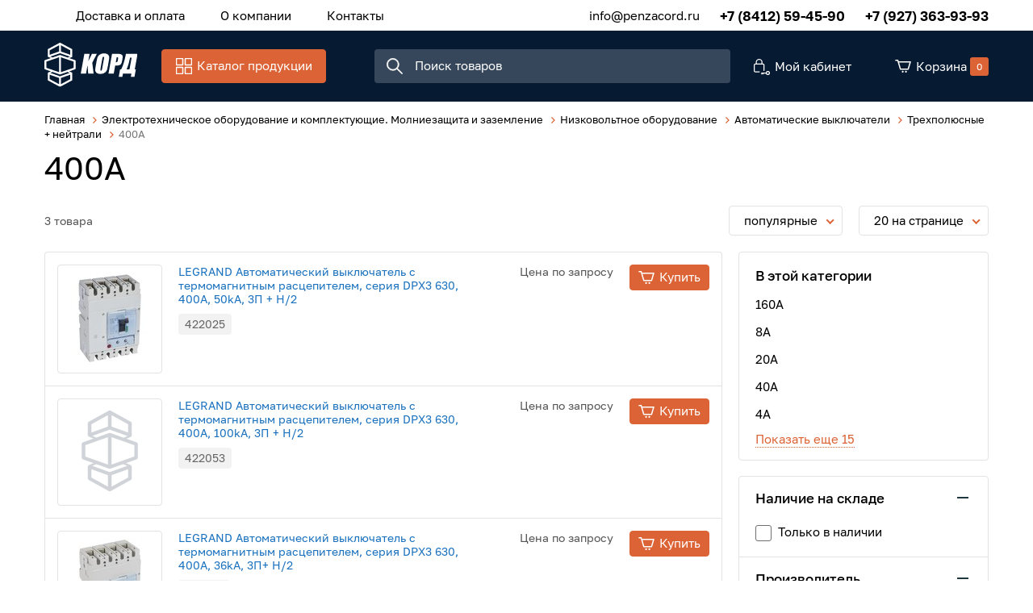

--- FILE ---
content_type: text/html; charset=UTF-8
request_url: https://penzacord.ru/elektrotehnicheskoe-oborudovanie-i-komplektuyushchie-molniezashchita-i-zazemlenie/nizkovoltnoe-oborudovanie/avtomaticheskie-vyklyuchateli/trehpolyusnye--neytrali/400a
body_size: 26085
content:
<!DOCTYPE html>
<html lang="ru">
<head>
	<meta charset="UTF-8">
	<title>400А - купить для дома в  | «Корд»</title>
	<meta name="description" content="400А - широкий ассортимент стильных дизайнерских товаров для дома">
	<meta name="keywords" content="400а">
	<meta http-equiv="X-UA-Compatible" content="IE=edge">
	<meta name="viewport" content="width=device-width, initial-scale=1, minimum-scale=1, maximum-scale=1, user-scalable=0" />
		<base href="https://penzacord.ru/templates/businessimage/">
	<link rel="stylesheet" href="_css/reset.css">
	<link rel="stylesheet" href="_css/fonts/fonts.css">
	<link rel="stylesheet" type="text/css" href="_css/nice-select.css" media="all" />
	<link rel="stylesheet" type="text/css" href="_css/jquery.fancybox.min.css" media="all" />
	<link rel="stylesheet" type="text/css" href="_css/slick.css"/>
	<link rel="stylesheet" href="_css/mcustom_scrollbar.css?1565262526">
	<link rel="stylesheet" href="_css/base.css?1609163751">
	<link rel="stylesheet" href="_css/market.css?1609163755">
	<link rel="stylesheet" href="_css/style.css?1609163758">
	<link rel="stylesheet" href="_css/adaptive.css?1611571008">
	<link rel="apple-touch-icon" sizes="180x180" href="/uploads/favicon/apple-touch-icon.png">
	<link rel="icon" type="image/png" sizes="32x32" href="/uploads/favicon/favicon-32x32.png">
	<link rel="icon" type="image/png" sizes="16x16" href="/uploads/favicon/favicon-16x16.png">
	<link rel="manifest" href="/uploads/favicon/site.webmanifest">
	<link rel="mask-icon" href="/uploads/favicon/safari-pinned-tab.svg" color="#061a32">
	<link rel="shortcut icon" href="/uploads/favicon/favicon.ico">
	<meta name="msapplication-TileColor" content="#ffffff">
	<meta name="msapplication-config" content="/uploads/favicon/browserconfig.xml">
	<meta name="theme-color" content="#ffffff">
	<meta name="yandex-verification" content="65ee7466980cd74c" />
	
	<script src='https://www.google.com/recaptcha/api.js'></script>
<script>var recapkey = "6LeroK8UAAAAAKviEF2hnxgrVc6YdMtny-6Ts7yc"; var int_r = 1; var cartposition = "center"; var truecount = "0";</script><link href='https://penzacord.ru/elektrotehnicheskoe-oborudovanie-i-komplektuyushchie-molniezashchita-i-zazemlenie/nizkovoltnoe-oborudovanie/avtomaticheskie-vyklyuchateli/trehpolyusnye--neytrali/400a' rel='canonical'></head>

<body class="isflex  inner-page">
	<div class="body-inner">
		<div class="all-wrap">
			<div class="dark-wrap"></div>
			<header class="noscroll">
				<div class="header-top">
	<div class="wrap" data-menu>
		<nav>
			<button class="visible-xs" data-open-catalog>Каталог продукции</button>

			<div class="m-menu-outer" data-catalog>
				<div class="wrap">
					<ul class="m-menu">
						<li data-go-back data-close-menu>Назад</li>
						<li class="m-menu-item  has-submenu ">
    <a class="m-menu-link" href="https://penzacord.ru/shkafy-i-stoyki" data-open-submenu><img class="m-menu-icon" src="" /><span class="m-menu-link-title">Шкафы и стойки</span></a><div class="m-submenu-outer" data-submenu>
<ul class="m-submenu">
    <li data-go-back>Назад</li><li class="m-submenu-item  has-submenu">
    <a class="m-submenu-link" href="https://penzacord.ru/shkafy-i-stoyki/shkafy-nastennye" data-open-submenu>Шкафы настенные</a><ul class="m-submenu-2" data-submenu>
        <li data-go-back>Назад</li><li class="">
<a class="m-submenu-2-link" href="https://penzacord.ru/shkafy-i-stoyki/shkafy-nastennye/aksessuary-dlya-shkafov-zpas" >Аксессуары для шкафов ZPAS</a></li><li class="">
<a class="m-submenu-2-link" href="https://penzacord.ru/shkafy-i-stoyki/shkafy-nastennye/19-dyuymovye" >19-дюймовые</a></li><li class="">
<a class="m-submenu-2-link" href="https://penzacord.ru/shkafy-i-stoyki/shkafy-nastennye/10-dyuymovye" >10-дюймовые</a></li><li class="">
<a class="m-submenu-2-link" href="https://penzacord.ru/shkafy-i-stoyki/shkafy-nastennye/antivandalnye" >Антивандальные</a></li><li class="">
<a class="m-submenu-2-link" href="https://penzacord.ru/shkafy-i-stoyki/shkafy-nastennye/aksessuary-dlya-shkafov-hyperline" >Аксессуары для шкафов Hyperline </a></li><li class="">
<a class="m-submenu-2-link" href="https://penzacord.ru/shkafy-i-stoyki/shkafy-nastennye/aksessuary-dlya-shkafov-panduit" >Аксессуары для шкафов Panduit</a></li><li class="">
<a class="m-submenu-2-link" href="https://penzacord.ru/shkafy-i-stoyki/shkafy-nastennye/resheniya-zonnogo-kablirovaniya" >Решения зонного каблирования</a></li></ul></li><li class="m-submenu-item  has-submenu">
    <a class="m-submenu-link" href="https://penzacord.ru/shkafy-i-stoyki/otkrytye-stoyki-i-kronshteyny" data-open-submenu>Открытые стойки и кронштейны</a><ul class="m-submenu-2" data-submenu>
        <li data-go-back>Назад</li><li class="">
<a class="m-submenu-2-link" href="https://penzacord.ru/shkafy-i-stoyki/otkrytye-stoyki-i-kronshteyny/odnoramnye" >Однорамные</a></li><li class="">
<a class="m-submenu-2-link" href="https://penzacord.ru/shkafy-i-stoyki/otkrytye-stoyki-i-kronshteyny/dvuhramnye" >Двухрамные</a></li><li class="">
<a class="m-submenu-2-link" href="https://penzacord.ru/shkafy-i-stoyki/otkrytye-stoyki-i-kronshteyny/aksessuary-dlya-stoek-zpas" >Аксессуары для стоек ZPAS </a></li><li class="">
<a class="m-submenu-2-link" href="https://penzacord.ru/shkafy-i-stoyki/otkrytye-stoyki-i-kronshteyny/aksessuary-dlya-stoek-hyperline" >Аксессуары для стоек Hyperline </a></li><li class="">
<a class="m-submenu-2-link" href="https://penzacord.ru/shkafy-i-stoyki/otkrytye-stoyki-i-kronshteyny/aksessuary-dlya-stoek-siemon" >Аксессуары для стоек Siemon</a></li><li class="">
<a class="m-submenu-2-link" href="https://penzacord.ru/shkafy-i-stoyki/otkrytye-stoyki-i-kronshteyny/nastennye-kronshteyny" >Настенные кронштейны</a></li></ul></li><li class="m-submenu-item  has-submenu">
    <a class="m-submenu-link" href="https://penzacord.ru/shkafy-i-stoyki/shkafy-napolnye" data-open-submenu>Шкафы напольные</a><ul class="m-submenu-2" data-submenu>
        <li data-go-back>Назад</li><li class="">
<a class="m-submenu-2-link" href="https://penzacord.ru/shkafy-i-stoyki/shkafy-napolnye/aksessuary-dlya-shkafov-ssd" >Аксессуары для шкафов ССД</a></li><li class="">
<a class="m-submenu-2-link" href="https://penzacord.ru/shkafy-i-stoyki/shkafy-napolnye/shkafy-telekommunikacionnye-i-servernye" >Шкафы телекоммуникационные и серверные</a></li><li class="">
<a class="m-submenu-2-link" href="https://penzacord.ru/shkafy-i-stoyki/shkafy-napolnye/shkafy-zvukoizolirovannye" >Шкафы звукоизолированные</a></li><li class="">
<a class="m-submenu-2-link" href="https://penzacord.ru/shkafy-i-stoyki/shkafy-napolnye/aksessuary-dlya-shkafov-zpas" >Аксессуары для шкафов ZPAS</a></li><li class="">
<a class="m-submenu-2-link" href="https://penzacord.ru/shkafy-i-stoyki/shkafy-napolnye/shkafy-sekcionnye-s-razdeleniem-dostupa" >Шкафы секционные с разделением доступа</a></li><li class="">
<a class="m-submenu-2-link" href="https://penzacord.ru/shkafy-i-stoyki/shkafy-napolnye/shkafy-opticheskie" >Шкафы оптические</a></li><li class="">
<a class="m-submenu-2-link" href="https://penzacord.ru/shkafy-i-stoyki/shkafy-napolnye/resheniya-dlya-datacentrov" >Решения для ДатаЦентров</a></li><li class="">
<a class="m-submenu-2-link" href="https://penzacord.ru/shkafy-i-stoyki/shkafy-napolnye/aksessuary-dlya-shkafov-apc" >Аксессуары для шкафов APC</a></li><li class="">
<a class="m-submenu-2-link" href="https://penzacord.ru/shkafy-i-stoyki/shkafy-napolnye/aksessuary-dlya-shkafov-panduit" >Аксессуары для шкафов Panduit</a></li><li class="">
<a class="m-submenu-2-link" href="https://penzacord.ru/shkafy-i-stoyki/shkafy-napolnye/aksessuary-dlya-shkafovhyperline" >Аксессуары для шкафов Hyperline</a></li><li class="">
<a class="m-submenu-2-link" href="https://penzacord.ru/shkafy-i-stoyki/shkafy-napolnye/aksessuary-dlya-shkafov-dks" >Аксессуары для шкафов ДКС</a></li><li class="">
<a class="m-submenu-2-link" href="https://penzacord.ru/shkafy-i-stoyki/shkafy-napolnye/vertikalnye-organizatory" >Вертикальные организаторы</a></li><li class="">
<a class="m-submenu-2-link" href="https://penzacord.ru/shkafy-i-stoyki/shkafy-napolnye/aksessuary-komplektuyushchie-dlya-shkafov-siemon" >Аксессуары, комплектующие для шкафов Siemon</a></li></ul></li><li class="m-submenu-item  has-submenu">
    <a class="m-submenu-link" href="https://penzacord.ru/shkafy-i-stoyki/shkafy-i-shchity-elektricheskie" data-open-submenu>Шкафы и щиты электрические</a><ul class="m-submenu-2" data-submenu>
        <li data-go-back>Назад</li><li class="">
<a class="m-submenu-2-link" href="https://penzacord.ru/shkafy-i-stoyki/shkafy-i-shchity-elektricheskie/napolnye-elektricheskie-shkafy-legrand" >Напольные электрические шкафы LEGRAND</a></li><li class="">
<a class="m-submenu-2-link" href="https://penzacord.ru/shkafy-i-stoyki/shkafy-i-shchity-elektricheskie/raspredelitelnye-modulnye-shkafy-i-shchity" >Распределительные модульные шкафы и щиты</a></li><li class="">
<a class="m-submenu-2-link" href="https://penzacord.ru/shkafy-i-stoyki/shkafy-i-shchity-elektricheskie/napolnye-elektricheskie-shkafy-iek" >Напольные электрические шкафы IEK</a></li><li class="">
<a class="m-submenu-2-link" href="https://penzacord.ru/shkafy-i-stoyki/shkafy-i-shchity-elektricheskie/napolnye-elektricheskie-shkafy-drugih-proizvoditeley" >Напольные электрические шкафы других производителей</a></li><li class="">
<a class="m-submenu-2-link" href="https://penzacord.ru/shkafy-i-stoyki/shkafy-i-shchity-elektricheskie/nastennye-elektricheskie-shkafy" >Настенные электрические шкафы </a></li><li class="">
<a class="m-submenu-2-link" href="https://penzacord.ru/shkafy-i-stoyki/shkafy-i-shchity-elektricheskie/napolnye-elektricheskie-shkafy-dks" >Напольные электрические шкафы ДКС</a></li><li class="">
<a class="m-submenu-2-link" href="https://penzacord.ru/shkafy-i-stoyki/shkafy-i-shchity-elektricheskie/napolnye-elektricheskie-shkafy-hyperline" >Напольные электрические шкафы Hyperline</a></li><li class="">
<a class="m-submenu-2-link" href="https://penzacord.ru/shkafy-i-stoyki/shkafy-i-shchity-elektricheskie/napolnye-elektricheskie-shkafy-zpas" >Напольные электрические шкафы ZPAS</a></li></ul></li><li class="m-submenu-item  has-submenu">
    <a class="m-submenu-link" href="https://penzacord.ru/shkafy-i-stoyki/pulty-upravleniya-i-mebel" data-open-submenu>Пульты управления и мебель</a><ul class="m-submenu-2" data-submenu>
        <li data-go-back>Назад</li><li class="">
<a class="m-submenu-2-link" href="https://penzacord.ru/shkafy-i-stoyki/pulty-upravleniya-i-mebel/pulty-upravleniya-dks" >Пульты управления ДКС</a></li><li class="">
<a class="m-submenu-2-link" href="https://penzacord.ru/shkafy-i-stoyki/pulty-upravleniya-i-mebel/pulty-upravleniya-zpas" >Пульты управления ZPAS</a></li><li class="">
<a class="m-submenu-2-link" href="https://penzacord.ru/shkafy-i-stoyki/pulty-upravleniya-i-mebel/informacionnye-kioski-zpas" >Информационные киоски ZPAS</a></li></ul></li><li class="m-submenu-item  has-submenu">
    <a class="m-submenu-link" href="https://penzacord.ru/shkafy-i-stoyki/shkafy-vsepogodnye" data-open-submenu>Шкафы всепогодные</a><ul class="m-submenu-2" data-submenu>
        <li data-go-back>Назад</li><li class="">
<a class="m-submenu-2-link" href="https://penzacord.ru/shkafy-i-stoyki/shkafy-vsepogodnye/elektricheskie-nastennye" >электрические настенные</a></li><li class="">
<a class="m-submenu-2-link" href="https://penzacord.ru/shkafy-i-stoyki/shkafy-vsepogodnye/telekom" >телеком</a></li><li class="">
<a class="m-submenu-2-link" href="https://penzacord.ru/shkafy-i-stoyki/shkafy-vsepogodnye/shkafy-dlya-energetiki" >шкафы для энергетики</a></li><li class="">
<a class="m-submenu-2-link" href="https://penzacord.ru/shkafy-i-stoyki/shkafy-vsepogodnye/shkafy-iz-fiberglasa-quotconchigliaquot-konkilya" >Шкафы из фибергласа &quot;Conchiglia&quot; (Конкилья) </a></li></ul></li><li class="m-submenu-item  has-submenu">
    <a class="m-submenu-link" href="https://penzacord.ru/shkafy-i-stoyki/klimaticheskoe-oborudovanie-i-aksessuary" data-open-submenu>Климатическое оборудование и аксессуары</a><ul class="m-submenu-2" data-submenu>
        <li data-go-back>Назад</li><li class="">
<a class="m-submenu-2-link" href="https://penzacord.ru/shkafy-i-stoyki/klimaticheskoe-oborudovanie-i-aksessuary/monitoring-okrujayushchey-sredy" >Мониторинг окружающей среды</a></li><li class="">
<a class="m-submenu-2-link" href="https://penzacord.ru/shkafy-i-stoyki/klimaticheskoe-oborudovanie-i-aksessuary/termostaty" >Термостаты</a></li><li class="">
<a class="m-submenu-2-link" href="https://penzacord.ru/shkafy-i-stoyki/klimaticheskoe-oborudovanie-i-aksessuary/obogrevateli" >Обогреватели</a></li><li class="">
<a class="m-submenu-2-link" href="https://penzacord.ru/shkafy-i-stoyki/klimaticheskoe-oborudovanie-i-aksessuary/ventilyatory" >Вентиляторы</a></li><li class="">
<a class="m-submenu-2-link" href="https://penzacord.ru/shkafy-i-stoyki/klimaticheskoe-oborudovanie-i-aksessuary/kondicionery" >Кондиционеры</a></li><li class="">
<a class="m-submenu-2-link" href="https://penzacord.ru/shkafy-i-stoyki/klimaticheskoe-oborudovanie-i-aksessuary/aksessuary" >Аксессуары</a></li></ul></li><li class="m-submenu-item  has-submenu">
    <a class="m-submenu-link" href="https://penzacord.ru/shkafy-i-stoyki/aksessuary-s-19-dyuymovym-krepleniem" data-open-submenu>Аксессуары с 19 дюймовым креплением</a><ul class="m-submenu-2" data-submenu>
        <li data-go-back>Назад</li><li class="">
<a class="m-submenu-2-link" href="https://penzacord.ru/shkafy-i-stoyki/aksessuary-s-19-dyuymovym-krepleniem/yashchiki-dlya-dokumentacii" >ящики для документации</a></li><li class="">
<a class="m-submenu-2-link" href="https://penzacord.ru/shkafy-i-stoyki/aksessuary-s-19-dyuymovym-krepleniem/polki" >полки</a></li><li class="">
<a class="m-submenu-2-link" href="https://penzacord.ru/shkafy-i-stoyki/aksessuary-s-19-dyuymovym-krepleniem/krepej" >крепеж</a></li><li class="">
<a class="m-submenu-2-link" href="https://penzacord.ru/shkafy-i-stoyki/aksessuary-s-19-dyuymovym-krepleniem/kreplenie-dlya-monitora" >крепление для монитора</a></li><li class="">
<a class="m-submenu-2-link" href="https://penzacord.ru/shkafy-i-stoyki/aksessuary-s-19-dyuymovym-krepleniem/kabelnye-organizatory" >Кабельные организаторы</a></li><li class="">
<a class="m-submenu-2-link" href="https://penzacord.ru/shkafy-i-stoyki/aksessuary-s-19-dyuymovym-krepleniem/osveshchenie" >освещение</a></li><li class="">
<a class="m-submenu-2-link" href="https://penzacord.ru/shkafy-i-stoyki/aksessuary-s-19-dyuymovym-krepleniem/pojarotushenie" >пожаротушение</a></li><li class="">
<a class="m-submenu-2-link" href="https://penzacord.ru/shkafy-i-stoyki/aksessuary-s-19-dyuymovym-krepleniem/ventilyatornye-paneli" >вентиляторные панели</a></li><li class="">
<a class="m-submenu-2-link" href="https://penzacord.ru/shkafy-i-stoyki/aksessuary-s-19-dyuymovym-krepleniem/mikroprocessornye-paneli" >микропроцессорные панели</a></li><li class="">
<a class="m-submenu-2-link" href="https://penzacord.ru/shkafy-i-stoyki/aksessuary-s-19-dyuymovym-krepleniem/panel-s-din-reykoy" >панель с DIN рейкой</a></li><li class="">
<a class="m-submenu-2-link" href="https://penzacord.ru/shkafy-i-stoyki/aksessuary-s-19-dyuymovym-krepleniem/falsh-paneli" >фальш-панели</a></li></ul></li><li class="m-submenu-item  has-submenu">
    <a class="m-submenu-link" href="https://penzacord.ru/shkafy-i-stoyki/aksessuary-s-10-dyuymovym-krepleniem" data-open-submenu>Аксессуары с 10 дюймовым креплением</a><ul class="m-submenu-2" data-submenu>
        <li data-go-back>Назад</li><li class="">
<a class="m-submenu-2-link" href="https://penzacord.ru/shkafy-i-stoyki/aksessuary-s-10-dyuymovym-krepleniem/profili-polki" >профили, полки</a></li><li class="">
<a class="m-submenu-2-link" href="https://penzacord.ru/shkafy-i-stoyki/aksessuary-s-10-dyuymovym-krepleniem/patch-paneli" >патч-панели</a></li><li class="">
<a class="m-submenu-2-link" href="https://penzacord.ru/shkafy-i-stoyki/aksessuary-s-10-dyuymovym-krepleniem/kabelnye-organizatory" >кабельные организаторы</a></li></ul></li></ul>
</div></li><li class="m-menu-item  ">
    <a class="m-menu-link" href="https://penzacord.ru/paper" ><img class="m-menu-icon" src="" /><span class="m-menu-link-title">Бумага</span></a></li><li class="m-menu-item  has-submenu ">
    <a class="m-menu-link" href="https://penzacord.ru/kabel" data-open-submenu><img class="m-menu-icon" src="" /><span class="m-menu-link-title">Кабель</span></a><div class="m-submenu-outer" data-submenu>
<ul class="m-submenu">
    <li data-go-back>Назад</li><li class="m-submenu-item  has-submenu">
    <a class="m-submenu-link" href="https://penzacord.ru/kabel/kabel-vitaya-para" data-open-submenu>Кабель витая пара</a><ul class="m-submenu-2" data-submenu>
        <li data-go-back>Назад</li><li class="">
<a class="m-submenu-2-link" href="https://penzacord.ru/kabel/kabel-vitaya-para/1-2-pary" >1-2 пары</a></li><li class="">
<a class="m-submenu-2-link" href="https://penzacord.ru/kabel/kabel-vitaya-para/8-10-12-16-par" >8, 10, 12, 16 пар</a></li><li class="">
<a class="m-submenu-2-link" href="https://penzacord.ru/kabel/kabel-vitaya-para/24-25-par" >24, 25 пар</a></li><li class="">
<a class="m-submenu-2-link" href="https://penzacord.ru/kabel/kabel-vitaya-para/48-50-100-par" >48, 50, 100 пар</a></li><li class="">
<a class="m-submenu-2-link" href="https://penzacord.ru/kabel/kabel-vitaya-para/4-pary" >4 пары</a></li></ul></li><li class="m-submenu-item  has-submenu">
    <a class="m-submenu-link" href="https://penzacord.ru/kabel/kabel-dlya-promyshlennyh-setey-industrial-ethernet" data-open-submenu>Кабель для промышленных сетей (Industrial Ethernet)</a><ul class="m-submenu-2" data-submenu>
        <li data-go-back>Назад</li><li class="">
<a class="m-submenu-2-link" href="https://penzacord.ru/kabel/kabel-dlya-promyshlennyh-setey-industrial-ethernet/1-para" >1 пара</a></li><li class="">
<a class="m-submenu-2-link" href="https://penzacord.ru/kabel/kabel-dlya-promyshlennyh-setey-industrial-ethernet/2-pary" >2 пары</a></li><li class="">
<a class="m-submenu-2-link" href="https://penzacord.ru/kabel/kabel-dlya-promyshlennyh-setey-industrial-ethernet/4-pary" >4 пары</a></li><li class="">
<a class="m-submenu-2-link" href="https://penzacord.ru/kabel/kabel-dlya-promyshlennyh-setey-industrial-ethernet/prochie" >прочие</a></li></ul></li><li class="m-submenu-item  has-submenu">
    <a class="m-submenu-link" href="https://penzacord.ru/kabel/kabel-silovoy" data-open-submenu>Кабель силовой</a><ul class="m-submenu-2" data-submenu>
        <li data-go-back>Назад</li><li class="">
<a class="m-submenu-2-link" href="https://penzacord.ru/kabel/kabel-silovoy/kabel-sip" >Кабель СИП</a></li><li class="">
<a class="m-submenu-2-link" href="https://penzacord.ru/kabel/kabel-silovoy/kabel-kgvv-kgvvnga" >Кабель КГВВ, КГВВнг(А)</a></li><li class="">
<a class="m-submenu-2-link" href="https://penzacord.ru/kabel/kabel-silovoy/kabel-kvvg-kvvgng-kvvg-ng-ls" >Кабель КВВГ, КВВГнг, КВВГ нг LS</a></li><li class="">
<a class="m-submenu-2-link" href="https://penzacord.ru/kabel/kabel-silovoy/kabel-mksh-mkesh" >Кабель МКШ, МКЭШ</a></li><li class="">
<a class="m-submenu-2-link" href="https://penzacord.ru/kabel/kabel-silovoy/kabel-nym" >Кабель NYM</a></li><li class="">
<a class="m-submenu-2-link" href="https://penzacord.ru/kabel/kabel-silovoy/kabel-pv1-pv3-h07v-k-h05v-k" >Кабель ПВ1, ПВ3, H07V-K, H05V-K</a></li><li class="">
<a class="m-submenu-2-link" href="https://penzacord.ru/kabel/kabel-silovoy/kabel-pvs-pvsng-ls-shvvp" >Кабель ПВС, ПВСнг-LS, ШВВП</a></li><li class="">
<a class="m-submenu-2-link" href="https://penzacord.ru/kabel/kabel-silovoy/kabel-vvgng-vvgng-ls-vvgng-frls-vbbshv-ppgng" >Кабель ВВГнг, ВВГнг-LS, ВВГнг-FRLS, ВБбШв, ППГнг</a></li></ul></li><li class="m-submenu-item  has-submenu">
    <a class="m-submenu-link" href="https://penzacord.ru/kabel/audio-kabel" data-open-submenu>Аудио кабель</a><ul class="m-submenu-2" data-submenu>
        <li data-go-back>Назад</li><li class="">
<a class="m-submenu-2-link" href="https://penzacord.ru/kabel/audio-kabel/kabeli-mikrofonnye" >Кабели микрофонные</a></li><li class="">
<a class="m-submenu-2-link" href="https://penzacord.ru/kabel/audio-kabel/kabeli-dlya-akusticheskih-sistem" >Кабели для акустических систем</a></li><li class="">
<a class="m-submenu-2-link" href="https://penzacord.ru/kabel/audio-kabel/kabeli-mejblochnye-cifrovye" >Кабели межблочные цифровые</a></li></ul></li><li class="m-submenu-item  has-submenu">
    <a class="m-submenu-link" href="https://penzacord.ru/kabel/video-kabel" data-open-submenu>Видео кабель</a><ul class="m-submenu-2" data-submenu>
        <li data-go-back>Назад</li><li class="">
<a class="m-submenu-2-link" href="https://penzacord.ru/kabel/video-kabel/kabeli-triaksialnye" >Кабели триаксиальные</a></li><li class="">
<a class="m-submenu-2-link" href="https://penzacord.ru/kabel/video-kabel/multikory-analogovye" >Мультикоры аналоговые</a></li><li class="">
<a class="m-submenu-2-link" href="https://penzacord.ru/kabel/video-kabel/multikory-cifrovye" >Мультикоры цифровые</a></li><li class="">
<a class="m-submenu-2-link" href="https://penzacord.ru/kabel/video-kabel/kabeli-mejblochnye-analogovye" >Кабели межблочные аналоговые</a></li><li class="">
<a class="m-submenu-2-link" href="https://penzacord.ru/kabel/video-kabel/kabeli-mejblochnye-cifrovye" >Кабели межблочные цифровые</a></li></ul></li><li class="m-submenu-item  has-submenu">
    <a class="m-submenu-link" href="https://penzacord.ru/kabel/kabel-koaksialnyy" data-open-submenu>Кабель коаксиальный</a><ul class="m-submenu-2" data-submenu>
        <li data-go-back>Назад</li><li class="">
<a class="m-submenu-2-link" href="https://penzacord.ru/kabel/kabel-koaksialnyy/sat703n" >SAT703N</a></li><li class="">
<a class="m-submenu-2-link" href="https://penzacord.ru/kabel/kabel-koaksialnyy/rg-62" >RG-62</a></li><li class="">
<a class="m-submenu-2-link" href="https://penzacord.ru/kabel/kabel-koaksialnyy/rg-6" >RG-6</a></li><li class="">
<a class="m-submenu-2-link" href="https://penzacord.ru/kabel/kabel-koaksialnyy/rg-8" >RG-8</a></li><li class="">
<a class="m-submenu-2-link" href="https://penzacord.ru/kabel/kabel-koaksialnyy/rg-58" >RG-58</a></li><li class="">
<a class="m-submenu-2-link" href="https://penzacord.ru/kabel/kabel-koaksialnyy/rg-59" >RG-59</a></li><li class="">
<a class="m-submenu-2-link" href="https://penzacord.ru/kabel/kabel-koaksialnyy/rg-11" >RG-11</a></li><li class="">
<a class="m-submenu-2-link" href="https://penzacord.ru/kabel/kabel-koaksialnyy/rg-213" >RG-213</a></li><li class="">
<a class="m-submenu-2-link" href="https://penzacord.ru/kabel/kabel-koaksialnyy/rg-174" >RG-174</a></li><li class="">
<a class="m-submenu-2-link" href="https://penzacord.ru/kabel/kabel-koaksialnyy/rk-75-rk-50" >РК 75, РК 50</a></li></ul></li><li class="m-submenu-item  has-submenu">
    <a class="m-submenu-link" href="https://penzacord.ru/kabel/kabel-telefonnyy" data-open-submenu>Кабель телефонный</a><ul class="m-submenu-2" data-submenu>
        <li data-go-back>Назад</li><li class="">
<a class="m-submenu-2-link" href="https://penzacord.ru/kabel/kabel-telefonnyy/2-i-4-jily" >2 и 4 жилы</a></li><li class="">
<a class="m-submenu-2-link" href="https://penzacord.ru/kabel/kabel-telefonnyy/2-i-4-pary" >2 и 4 пары</a></li><li class="">
<a class="m-submenu-2-link" href="https://penzacord.ru/kabel/kabel-telefonnyy/5-par" >5 пар</a></li><li class="">
<a class="m-submenu-2-link" href="https://penzacord.ru/kabel/kabel-telefonnyy/10-par" >10 пар</a></li><li class="">
<a class="m-submenu-2-link" href="https://penzacord.ru/kabel/kabel-telefonnyy/20-par" >20 пар</a></li><li class="">
<a class="m-submenu-2-link" href="https://penzacord.ru/kabel/kabel-telefonnyy/30-par" >30 пар</a></li><li class="">
<a class="m-submenu-2-link" href="https://penzacord.ru/kabel/kabel-telefonnyy/40-par" >40 пар</a></li><li class="">
<a class="m-submenu-2-link" href="https://penzacord.ru/kabel/kabel-telefonnyy/50-par" >50 пар</a></li><li class="">
<a class="m-submenu-2-link" href="https://penzacord.ru/kabel/kabel-telefonnyy/100-par" >100 пар</a></li><li class="">
<a class="m-submenu-2-link" href="https://penzacord.ru/kabel/kabel-telefonnyy/200-par" >200 пар</a></li></ul></li><li class="m-submenu-item  has-submenu">
    <a class="m-submenu-link" href="https://penzacord.ru/kabel/kabel-volokonno-opticheskiy" data-open-submenu>Кабель волоконно-оптический</a><ul class="m-submenu-2" data-submenu>
        <li data-go-back>Назад</li><li class="">
<a class="m-submenu-2-link" href="https://penzacord.ru/kabel/kabel-volokonno-opticheskiy/72-i-bolee" >72 и более </a></li><li class="">
<a class="m-submenu-2-link" href="https://penzacord.ru/kabel/kabel-volokonno-opticheskiy/1-2-volokna" >1-2 волокна</a></li><li class="">
<a class="m-submenu-2-link" href="https://penzacord.ru/kabel/kabel-volokonno-opticheskiy/4-volokna" >4 волокна</a></li><li class="">
<a class="m-submenu-2-link" href="https://penzacord.ru/kabel/kabel-volokonno-opticheskiy/6-volokon" >6 волокон</a></li><li class="">
<a class="m-submenu-2-link" href="https://penzacord.ru/kabel/kabel-volokonno-opticheskiy/8-volokon" >8 волокон</a></li><li class="">
<a class="m-submenu-2-link" href="https://penzacord.ru/kabel/kabel-volokonno-opticheskiy/12-volokon" >12 волокон</a></li><li class="">
<a class="m-submenu-2-link" href="https://penzacord.ru/kabel/kabel-volokonno-opticheskiy/16-volokon" >16 волокон</a></li><li class="">
<a class="m-submenu-2-link" href="https://penzacord.ru/kabel/kabel-volokonno-opticheskiy/20-24-volokna" >20-24 волокна</a></li><li class="">
<a class="m-submenu-2-link" href="https://penzacord.ru/kabel/kabel-volokonno-opticheskiy/32-36-volokon" >32-36 волокон</a></li><li class="">
<a class="m-submenu-2-link" href="https://penzacord.ru/kabel/kabel-volokonno-opticheskiy/48-64-volokna" >48-64 волокна</a></li></ul></li><li class="m-submenu-item  has-submenu">
    <a class="m-submenu-link" href="https://penzacord.ru/kabel/kabel-dlya-sistem-signalizacii" data-open-submenu>Кабель для систем сигнализации</a><ul class="m-submenu-2" data-submenu>
        <li data-go-back>Назад</li><li class="">
<a class="m-submenu-2-link" href="https://penzacord.ru/kabel/kabel-dlya-sistem-signalizacii/kspvkspev" >КСПВ,КСПЭВ</a></li><li class="">
<a class="m-submenu-2-link" href="https://penzacord.ru/kabel/kabel-dlya-sistem-signalizacii/kpsvvkpsvevkpsvvng-ls" >КПСВВ,КПСВЭВ,КПСВВнг-LS</a></li><li class="">
<a class="m-submenu-2-link" href="https://penzacord.ru/kabel/kabel-dlya-sistem-signalizacii/j-ysty" >J-Y(ST)Y</a></li><li class="">
<a class="m-submenu-2-link" href="https://penzacord.ru/kabel/kabel-dlya-sistem-signalizacii/prochiy" >прочий</a></li></ul></li><li class="m-submenu-item ">
    <a class="m-submenu-link" href="https://penzacord.ru/kabel/kabel-gibridnyy-i-kombinirovannyy" >Кабель гибридный и комбинированный</a></li><li class="m-submenu-item  has-submenu">
    <a class="m-submenu-link" href="https://penzacord.ru/kabel/kabel-interfeysnyy-rs-422485232profi-bus" data-open-submenu>Кабель интерфейсный (RS-422/485/232/Profi BUS)</a><ul class="m-submenu-2" data-submenu>
        <li data-go-back>Назад</li><li class="">
<a class="m-submenu-2-link" href="https://penzacord.ru/kabel/kabel-interfeysnyy-rs-422485232profi-bus/lonworks" >LonWorks </a></li><li class="">
<a class="m-submenu-2-link" href="https://penzacord.ru/kabel/kabel-interfeysnyy-rs-422485232profi-bus/kabel-profi-bus" >Кабель Profi BUS</a></li><li class="">
<a class="m-submenu-2-link" href="https://penzacord.ru/kabel/kabel-interfeysnyy-rs-422485232profi-bus/rs-485422" >RS-485/422</a></li><li class="">
<a class="m-submenu-2-link" href="https://penzacord.ru/kabel/kabel-interfeysnyy-rs-422485232profi-bus/rs-232" >RS-232</a></li><li class="">
<a class="m-submenu-2-link" href="https://penzacord.ru/kabel/kabel-interfeysnyy-rs-422485232profi-bus/knxeib" >KNX/EIB</a></li></ul></li></ul>
</div></li><li class="m-menu-item  has-submenu ">
    <a class="m-menu-link" href="https://penzacord.ru/kabelnye-lotki-i-estakady" data-open-submenu><img class="m-menu-icon" src="" /><span class="m-menu-link-title">Кабельные лотки и эстакады</span></a><div class="m-submenu-outer" data-submenu>
<ul class="m-submenu">
    <li data-go-back>Назад</li><li class="m-submenu-item  has-submenu">
    <a class="m-submenu-link" href="https://penzacord.ru/kabelnye-lotki-i-estakady/kabelnye-estakady" data-open-submenu>Кабельные эстакады</a><ul class="m-submenu-2" data-submenu>
        <li data-go-back>Назад</li><li class="">
<a class="m-submenu-2-link" href="https://penzacord.ru/kabelnye-lotki-i-estakady/kabelnye-estakady/aksessuary" >Аксессуары</a></li></ul></li><li class="m-submenu-item ">
    <a class="m-submenu-link" href="https://penzacord.ru/kabelnye-lotki-i-estakady/lotki-cablofil" >Лотки CABLOFIL</a></li><li class="m-submenu-item  has-submenu">
    <a class="m-submenu-link" href="https://penzacord.ru/kabelnye-lotki-i-estakady/lotki-axelent" data-open-submenu>Лотки AXELENT</a><ul class="m-submenu-2" data-submenu>
        <li data-go-back>Назад</li><li class="">
<a class="m-submenu-2-link" href="https://penzacord.ru/kabelnye-lotki-i-estakady/lotki-axelent/19-dyuymovye-profili" >19-дюймовые профили</a></li><li class="">
<a class="m-submenu-2-link" href="https://penzacord.ru/kabelnye-lotki-i-estakady/lotki-axelent/kryshki-dlya-lotka" >Крышки для лотка</a></li><li class="">
<a class="m-submenu-2-link" href="https://penzacord.ru/kabelnye-lotki-i-estakady/lotki-axelent/ogranichiteli-radiusa-izgiba" >Ограничители радиуса изгиба</a></li><li class="">
<a class="m-submenu-2-link" href="https://penzacord.ru/kabelnye-lotki-i-estakady/lotki-axelent/peregorodka" >Перегородка</a></li><li class="">
<a class="m-submenu-2-link" href="https://penzacord.ru/kabelnye-lotki-i-estakady/lotki-axelent/provolochnye-lotki" >Проволочные лотки</a></li><li class="">
<a class="m-submenu-2-link" href="https://penzacord.ru/kabelnye-lotki-i-estakady/lotki-axelent/konsoli" >Консоли</a></li><li class="">
<a class="m-submenu-2-link" href="https://penzacord.ru/kabelnye-lotki-i-estakady/lotki-axelent/stoyki" >Стойки</a></li><li class="">
<a class="m-submenu-2-link" href="https://penzacord.ru/kabelnye-lotki-i-estakady/lotki-axelent/x-profil" >X-профиль</a></li><li class="">
<a class="m-submenu-2-link" href="https://penzacord.ru/kabelnye-lotki-i-estakady/lotki-axelent/soedinitelnye-detali" >Соединительные детали</a></li><li class="">
<a class="m-submenu-2-link" href="https://penzacord.ru/kabelnye-lotki-i-estakady/lotki-axelent/bolty-gayki" >Болты, гайки</a></li><li class="">
<a class="m-submenu-2-link" href="https://penzacord.ru/kabelnye-lotki-i-estakady/lotki-axelent/aksessuary" >Аксессуары</a></li><li class="">
<a class="m-submenu-2-link" href="https://penzacord.ru/kabelnye-lotki-i-estakady/lotki-axelent/instrument" >Инструмент</a></li></ul></li><li class="m-submenu-item  has-submenu">
    <a class="m-submenu-link" href="https://penzacord.ru/kabelnye-lotki-i-estakady/lotki-iek" data-open-submenu>Лотки IEK</a><ul class="m-submenu-2" data-submenu>
        <li data-go-back>Назад</li><li class="">
<a class="m-submenu-2-link" href="https://penzacord.ru/kabelnye-lotki-i-estakady/lotki-iek/montajnye-elementy" >Монтажные элементы</a></li><li class="">
<a class="m-submenu-2-link" href="https://penzacord.ru/kabelnye-lotki-i-estakady/lotki-iek/krepej" >Крепеж</a></li><li class="">
<a class="m-submenu-2-link" href="https://penzacord.ru/kabelnye-lotki-i-estakady/lotki-iek/lotki-listovye" >Лотки листовые</a></li><li class="">
<a class="m-submenu-2-link" href="https://penzacord.ru/kabelnye-lotki-i-estakady/lotki-iek/lotki-perforirovannye" >Лотки перфорированные</a></li><li class="">
<a class="m-submenu-2-link" href="https://penzacord.ru/kabelnye-lotki-i-estakady/lotki-iek/lotki-lestnichnye" >Лотки лестничные</a></li><li class="">
<a class="m-submenu-2-link" href="https://penzacord.ru/kabelnye-lotki-i-estakady/lotki-iek/lotki-provolochnye" >Лотки проволочные</a></li><li class="">
<a class="m-submenu-2-link" href="https://penzacord.ru/kabelnye-lotki-i-estakady/lotki-iek/aksessuary" >Аксессуары</a></li></ul></li><li class="m-submenu-item  has-submenu">
    <a class="m-submenu-link" href="https://penzacord.ru/kabelnye-lotki-i-estakady/lotki-dkc" data-open-submenu>Лотки DKC</a><ul class="m-submenu-2" data-submenu>
        <li data-go-back>Назад</li><li class="">
<a class="m-submenu-2-link" href="https://penzacord.ru/kabelnye-lotki-i-estakady/lotki-dkc/aksessuary-dlya-lestnichnyh-lotkov" >Аксессуары для лестничных лотков</a></li><li class="">
<a class="m-submenu-2-link" href="https://penzacord.ru/kabelnye-lotki-i-estakady/lotki-dkc/peregorodki" >Перегородки</a></li><li class="">
<a class="m-submenu-2-link" href="https://penzacord.ru/kabelnye-lotki-i-estakady/lotki-dkc/aksessuary-dlya-provolochnyh-lotkov" >Аксессуары для проволочных лотков</a></li><li class="">
<a class="m-submenu-2-link" href="https://penzacord.ru/kabelnye-lotki-i-estakady/lotki-dkc/montajnye-elementy" >Монтажные элементы</a></li><li class="">
<a class="m-submenu-2-link" href="https://penzacord.ru/kabelnye-lotki-i-estakady/lotki-dkc/tyajelye-lotki" >Тяжелые лотки</a></li><li class="">
<a class="m-submenu-2-link" href="https://penzacord.ru/kabelnye-lotki-i-estakady/lotki-dkc/aksessuary-dlya-tyajelyh-lotkov" >Аксессуары для тяжелых лотков</a></li><li class="">
<a class="m-submenu-2-link" href="https://penzacord.ru/kabelnye-lotki-i-estakady/lotki-dkc/lotki-provolochnye" >Лотки проволочные</a></li><li class="">
<a class="m-submenu-2-link" href="https://penzacord.ru/kabelnye-lotki-i-estakady/lotki-dkc/aksessuary-dlya-listovyh-lotkov" >Аксессуары для листовых лотков</a></li><li class="">
<a class="m-submenu-2-link" href="https://penzacord.ru/kabelnye-lotki-i-estakady/lotki-dkc/lotki-listovye" >Лотки листовые</a></li><li class="">
<a class="m-submenu-2-link" href="https://penzacord.ru/kabelnye-lotki-i-estakady/lotki-dkc/lotki-perforirovannye" >Лотки перфорированные</a></li><li class="">
<a class="m-submenu-2-link" href="https://penzacord.ru/kabelnye-lotki-i-estakady/lotki-dkc/plastiny-zashchitnye-dlina-65-mm" >Пластины защитные (длина 65 мм)</a></li><li class="">
<a class="m-submenu-2-link" href="https://penzacord.ru/kabelnye-lotki-i-estakady/lotki-dkc/lotki-lestnichnye" >Лотки лестничные</a></li><li class="">
<a class="m-submenu-2-link" href="https://penzacord.ru/kabelnye-lotki-i-estakady/lotki-dkc/kryshki-dlya-lotkov" >Крышки для лотков</a></li><li class="">
<a class="m-submenu-2-link" href="https://penzacord.ru/kabelnye-lotki-i-estakady/lotki-dkc/soedinitelnye-nakladki" >Соединительные накладки</a></li><li class="">
<a class="m-submenu-2-link" href="https://penzacord.ru/kabelnye-lotki-i-estakady/lotki-dkc/flancy" >Фланцы</a></li><li class="">
<a class="m-submenu-2-link" href="https://penzacord.ru/kabelnye-lotki-i-estakady/lotki-dkc/soedineniya" >Соединения</a></li><li class="">
<a class="m-submenu-2-link" href="https://penzacord.ru/kabelnye-lotki-i-estakady/lotki-dkc/plastiny" >Пластины</a></li><li class="">
<a class="m-submenu-2-link" href="https://penzacord.ru/kabelnye-lotki-i-estakady/lotki-dkc/ogranichiteli" >Ограничители</a></li><li class="">
<a class="m-submenu-2-link" href="https://penzacord.ru/kabelnye-lotki-i-estakady/lotki-dkc/zaglushki" >Заглушки</a></li><li class="">
<a class="m-submenu-2-link" href="https://penzacord.ru/kabelnye-lotki-i-estakady/lotki-dkc/derjateli-kabelya" >Держатели кабеля</a></li><li class="">
<a class="m-submenu-2-link" href="https://penzacord.ru/kabelnye-lotki-i-estakady/lotki-dkc/krepej-takelaj" >Крепеж (такелаж)</a></li></ul></li><li class="m-submenu-item  has-submenu">
    <a class="m-submenu-link" href="https://penzacord.ru/kabelnye-lotki-i-estakady/lotki-lestnichnogo-tipa-wibe" data-open-submenu>Лотки лестничного типа Wibe</a><ul class="m-submenu-2" data-submenu>
        <li data-go-back>Назад</li><li class="">
<a class="m-submenu-2-link" href="https://penzacord.ru/kabelnye-lotki-i-estakady/lotki-lestnichnogo-tipa-wibe/lotki" >Лотки</a></li><li class="">
<a class="m-submenu-2-link" href="https://penzacord.ru/kabelnye-lotki-i-estakady/lotki-lestnichnogo-tipa-wibe/konsoli-vertikalnye-podvesy-77l-podkladki-profilnye-prijimy" >Консоли, вертикальные подвесы 7/7L, подкладки, профильные прижимы</a></li><li class="">
<a class="m-submenu-2-link" href="https://penzacord.ru/kabelnye-lotki-i-estakady/lotki-lestnichnogo-tipa-wibe/vertikalnye-podvesy" >Вертикальные подвесы</a></li><li class="">
<a class="m-submenu-2-link" href="https://penzacord.ru/kabelnye-lotki-i-estakady/lotki-lestnichnogo-tipa-wibe/soediniteli-sochleneniya-profilnye-prijimy-41-uglovye-platy" >Соединители, сочленения, профильные прижимы 41, угловые платы</a></li><li class="">
<a class="m-submenu-2-link" href="https://penzacord.ru/kabelnye-lotki-i-estakady/lotki-lestnichnogo-tipa-wibe/vintovye-pary-ankernye-bolty" >Винтовые пары, анкерные болты</a></li><li class="">
<a class="m-submenu-2-link" href="https://penzacord.ru/kabelnye-lotki-i-estakady/lotki-lestnichnogo-tipa-wibe/kabelnye-protyajnye-roliki" >Кабельные протяжные ролики</a></li><li class="">
<a class="m-submenu-2-link" href="https://penzacord.ru/kabelnye-lotki-i-estakady/lotki-lestnichnogo-tipa-wibe/opornye-kronshteyny" >Опорные кронштейны</a></li><li class="">
<a class="m-submenu-2-link" href="https://penzacord.ru/kabelnye-lotki-i-estakady/lotki-lestnichnogo-tipa-wibe/montajnye-shiny" >Монтажные шины</a></li><li class="">
<a class="m-submenu-2-link" href="https://penzacord.ru/kabelnye-lotki-i-estakady/lotki-lestnichnogo-tipa-wibe/potolochnye-kronshteyny-opory-potolochnye-platy-ukosiny-soediniteli-shin" >Потолочные кронштейны, опоры, потолочные платы, укосины, соединители шин</a></li><li class="">
<a class="m-submenu-2-link" href="https://penzacord.ru/kabelnye-lotki-i-estakady/lotki-lestnichnogo-tipa-wibe/poovoroty-sochleneniya-dlya-khzsp-khzspz-khzps-khz-i-khzp" >Поовороты, сочленения для KHZSP, KHZSPZ, KHZPS, KHZ и KHZP</a></li><li class="">
<a class="m-submenu-2-link" href="https://penzacord.ru/kabelnye-lotki-i-estakady/lotki-lestnichnogo-tipa-wibe/stenovye-kronshteyny-torcevye-zaglushki-montajnye-platy-peregorodki" >Стеновые кронштейны, торцевые заглушки, монтажные платы, перегородки</a></li><li class="">
<a class="m-submenu-2-link" href="https://penzacord.ru/kabelnye-lotki-i-estakady/lotki-lestnichnogo-tipa-wibe/soediniteli-sochleneniya-povoroty-svyazi-dlya-khzv-i-khzpv" >Соединители, сочленения, повороты, связи для KHZV и KHZPV</a></li><li class="">
<a class="m-submenu-2-link" href="https://penzacord.ru/kabelnye-lotki-i-estakady/lotki-lestnichnogo-tipa-wibe/kryshki" >Крышки</a></li><li class="">
<a class="m-submenu-2-link" href="https://penzacord.ru/kabelnye-lotki-i-estakady/lotki-lestnichnogo-tipa-wibe/kabelnye-prijimnye-skoby-a-i-r-vstavki-em" >Кабельные прижимные скобы A и R, вставки EM</a></li><li class="">
<a class="m-submenu-2-link" href="https://penzacord.ru/kabelnye-lotki-i-estakady/lotki-lestnichnogo-tipa-wibe/ugolkovye-kronshteyny-koncevye-opory-i-stenovye-kronshteyny" >Уголковые кронштейны, концевые опоры и стеновые кронштейны</a></li></ul></li><li class="m-submenu-item  has-submenu">
    <a class="m-submenu-link" href="https://penzacord.ru/kabelnye-lotki-i-estakady/lotki-defem" data-open-submenu>Лотки DEFEM</a><ul class="m-submenu-2" data-submenu>
        <li data-go-back>Назад</li><li class="">
<a class="m-submenu-2-link" href="https://penzacord.ru/kabelnye-lotki-i-estakady/lotki-defem/combirack" >CombiRack</a></li><li class="">
<a class="m-submenu-2-link" href="https://penzacord.ru/kabelnye-lotki-i-estakady/lotki-defem/provolochnye-lotki" >Проволочные лотки</a></li><li class="">
<a class="m-submenu-2-link" href="https://penzacord.ru/kabelnye-lotki-i-estakady/lotki-defem/konsoli" >Консоли</a></li><li class="">
<a class="m-submenu-2-link" href="https://penzacord.ru/kabelnye-lotki-i-estakady/lotki-defem/soedinitelnye-detali" >Соединительные детали</a></li><li class="">
<a class="m-submenu-2-link" href="https://penzacord.ru/kabelnye-lotki-i-estakady/lotki-defem/bolty-gayki" >Болты, гайки</a></li><li class="">
<a class="m-submenu-2-link" href="https://penzacord.ru/kabelnye-lotki-i-estakady/lotki-defem/stoyki" >Стойки</a></li><li class="">
<a class="m-submenu-2-link" href="https://penzacord.ru/kabelnye-lotki-i-estakady/lotki-defem/aksessuary" >Аксессуары</a></li><li class="">
<a class="m-submenu-2-link" href="https://penzacord.ru/kabelnye-lotki-i-estakady/lotki-defem/instrument" >Инструмент</a></li><li class="">
<a class="m-submenu-2-link" href="https://penzacord.ru/kabelnye-lotki-i-estakady/lotki-defem/u-profil" >U-профиль</a></li></ul></li><li class="m-submenu-item ">
    <a class="m-submenu-link" href="https://penzacord.ru/kabelnye-lotki-i-estakady/kabelnye-kryuchki-panduit-j-mod" >Кабельные крючки Panduit J-Mod</a></li><li class="m-submenu-item  has-submenu">
    <a class="m-submenu-link" href="https://penzacord.ru/kabelnye-lotki-i-estakady/lotki-vergokan" data-open-submenu>Лотки Vergokan</a><ul class="m-submenu-2" data-submenu>
        <li data-go-back>Назад</li><li class="">
<a class="m-submenu-2-link" href="https://penzacord.ru/kabelnye-lotki-i-estakady/lotki-vergokan/aksessuary" >Аксессуары</a></li><li class="">
<a class="m-submenu-2-link" href="https://penzacord.ru/kabelnye-lotki-i-estakady/lotki-vergokan/lotki-lestnichnye" >Лотки лестничные</a></li><li class="">
<a class="m-submenu-2-link" href="https://penzacord.ru/kabelnye-lotki-i-estakady/lotki-vergokan/lotki-perforirovannye" >Лотки перфорированные</a></li><li class="">
<a class="m-submenu-2-link" href="https://penzacord.ru/kabelnye-lotki-i-estakady/lotki-vergokan/lotki-provolochnye" >Лотки проволочные</a></li></ul></li></ul>
</div></li><li class="m-menu-item  has-submenu ">
    <a class="m-menu-link" href="https://penzacord.ru/rozetki-i-vyklyuchateli" data-open-submenu><img class="m-menu-icon" src="" /><span class="m-menu-link-title">Розетки и выключатели</span></a><div class="m-submenu-outer" data-submenu>
<ul class="m-submenu">
    <li data-go-back>Назад</li><li class="m-submenu-item  has-submenu">
    <a class="m-submenu-link" href="https://penzacord.ru/rozetki-i-vyklyuchateli/legrand-seriya-mosaic-i-sovmestimye-izdelii-drugih-proizvoditeley" data-open-submenu>Legrand серия Mosaic и совместимые изделии других производителей</a><ul class="m-submenu-2" data-submenu>
        <li data-go-back>Назад</li><li class="">
<a class="m-submenu-2-link" href="https://penzacord.ru/rozetki-i-vyklyuchateli/legrand-seriya-mosaic-i-sovmestimye-izdelii-drugih-proizvoditeley/rozetki-usb-i-hdmi" >Розетки USB и HDMI</a></li><li class="">
<a class="m-submenu-2-link" href="https://penzacord.ru/rozetki-i-vyklyuchateli/legrand-seriya-mosaic-i-sovmestimye-izdelii-drugih-proizvoditeley/zaryadnye-ustroystva" >Зарядные устройства</a></li><li class="">
<a class="m-submenu-2-link" href="https://penzacord.ru/rozetki-i-vyklyuchateli/legrand-seriya-mosaic-i-sovmestimye-izdelii-drugih-proizvoditeley/supporty" >Суппорты</a></li><li class="">
<a class="m-submenu-2-link" href="https://penzacord.ru/rozetki-i-vyklyuchateli/legrand-seriya-mosaic-i-sovmestimye-izdelii-drugih-proizvoditeley/korobki" >Коробки</a></li><li class="">
<a class="m-submenu-2-link" href="https://penzacord.ru/rozetki-i-vyklyuchateli/legrand-seriya-mosaic-i-sovmestimye-izdelii-drugih-proizvoditeley/licevaya-panel-adapter-dlya-moduley" >Лицевая панель адаптер для модулей </a></li><li class="">
<a class="m-submenu-2-link" href="https://penzacord.ru/rozetki-i-vyklyuchateli/legrand-seriya-mosaic-i-sovmestimye-izdelii-drugih-proizvoditeley/rozetki-elektricheskie" >Розетки электрические</a></li><li class="">
<a class="m-submenu-2-link" href="https://penzacord.ru/rozetki-i-vyklyuchateli/legrand-seriya-mosaic-i-sovmestimye-izdelii-drugih-proizvoditeley/rozetki-rj45-i-rj12" >Розетки RJ45 и RJ12</a></li><li class="">
<a class="m-submenu-2-link" href="https://penzacord.ru/rozetki-i-vyklyuchateli/legrand-seriya-mosaic-i-sovmestimye-izdelii-drugih-proizvoditeley/rozetki-audio-i-video" >Розетки аудио и видео</a></li><li class="">
<a class="m-submenu-2-link" href="https://penzacord.ru/rozetki-i-vyklyuchateli/legrand-seriya-mosaic-i-sovmestimye-izdelii-drugih-proizvoditeley/rozetki-fo-i-rs-232" >Розетки FO и RS-232</a></li><li class="">
<a class="m-submenu-2-link" href="https://penzacord.ru/rozetki-i-vyklyuchateli/legrand-seriya-mosaic-i-sovmestimye-izdelii-drugih-proizvoditeley/zaglushki-vvody" >Заглушки, вводы</a></li><li class="">
<a class="m-submenu-2-link" href="https://penzacord.ru/rozetki-i-vyklyuchateli/legrand-seriya-mosaic-i-sovmestimye-izdelii-drugih-proizvoditeley/vyklyuchateli-pereklyuchateli" >Выключатели, переключатели</a></li><li class="">
<a class="m-submenu-2-link" href="https://penzacord.ru/rozetki-i-vyklyuchateli/legrand-seriya-mosaic-i-sovmestimye-izdelii-drugih-proizvoditeley/ramki" >Рамки</a></li><li class="">
<a class="m-submenu-2-link" href="https://penzacord.ru/rozetki-i-vyklyuchateli/legrand-seriya-mosaic-i-sovmestimye-izdelii-drugih-proizvoditeley/komplekty-supporty-korobki-ramki" >Комплекты: суппорты+ коробки+ рамки</a></li></ul></li><li class="m-submenu-item ">
    <a class="m-submenu-link" href="https://penzacord.ru/rozetki-i-vyklyuchateli/legrand-seriya-galea" >Legrand серия Galea</a></li><li class="m-submenu-item  has-submenu">
    <a class="m-submenu-link" href="https://penzacord.ru/rozetki-i-vyklyuchateli/legrand-seriya-celiane" data-open-submenu>Legrand серия Celiane</a><ul class="m-submenu-2" data-submenu>
        <li data-go-back>Назад</li><li class="">
<a class="m-submenu-2-link" href="https://penzacord.ru/rozetki-i-vyklyuchateli/legrand-seriya-celiane/prochie-mehanizmy" >Прочие механизмы</a></li><li class="">
<a class="m-submenu-2-link" href="https://penzacord.ru/rozetki-i-vyklyuchateli/legrand-seriya-celiane/vyklyuchateli" >Выключатели</a></li><li class="">
<a class="m-submenu-2-link" href="https://penzacord.ru/rozetki-i-vyklyuchateli/legrand-seriya-celiane/licevye-paneli" >Лицевые панели</a></li><li class="">
<a class="m-submenu-2-link" href="https://penzacord.ru/rozetki-i-vyklyuchateli/legrand-seriya-celiane/pereklyuchateli" >Переключатели</a></li><li class="">
<a class="m-submenu-2-link" href="https://penzacord.ru/rozetki-i-vyklyuchateli/legrand-seriya-celiane/datchiki-dvijeniya-svetoregulyatory-termostaty" >Датчики движения, светорегуляторы, термостаты</a></li><li class="">
<a class="m-submenu-2-link" href="https://penzacord.ru/rozetki-i-vyklyuchateli/legrand-seriya-celiane/ramki" >Рамки</a></li><li class="">
<a class="m-submenu-2-link" href="https://penzacord.ru/rozetki-i-vyklyuchateli/legrand-seriya-celiane/korobki" >Коробки</a></li><li class="">
<a class="m-submenu-2-link" href="https://penzacord.ru/rozetki-i-vyklyuchateli/legrand-seriya-celiane/rozetki-elektricheskie" >Розетки электрические</a></li></ul></li><li class="m-submenu-item  has-submenu">
    <a class="m-submenu-link" href="https://penzacord.ru/rozetki-i-vyklyuchateli/iek-seriya-kvarta" data-open-submenu>IEK серия КВАРТА</a><ul class="m-submenu-2" data-submenu>
        <li data-go-back>Назад</li><li class="">
<a class="m-submenu-2-link" href="https://penzacord.ru/rozetki-i-vyklyuchateli/iek-seriya-kvarta/rozetki-elektricheskie" >Розетки электрические</a></li><li class="">
<a class="m-submenu-2-link" href="https://penzacord.ru/rozetki-i-vyklyuchateli/iek-seriya-kvarta/rozetki-rj45-rj11" >Розетки RJ45, RJ11</a></li><li class="">
<a class="m-submenu-2-link" href="https://penzacord.ru/rozetki-i-vyklyuchateli/iek-seriya-kvarta/rozetki-audio-i-video" >Розетки аудио и видео</a></li><li class="">
<a class="m-submenu-2-link" href="https://penzacord.ru/rozetki-i-vyklyuchateli/iek-seriya-kvarta/vyklyuchateli-dimmery" >Выключатели, диммеры</a></li><li class="">
<a class="m-submenu-2-link" href="https://penzacord.ru/rozetki-i-vyklyuchateli/iek-seriya-kvarta/ramki" >Рамки</a></li></ul></li><li class="m-submenu-item  has-submenu">
    <a class="m-submenu-link" href="https://penzacord.ru/rozetki-i-vyklyuchateli/legrand-seriya-valena" data-open-submenu>Legrand серия Valena</a><ul class="m-submenu-2" data-submenu>
        <li data-go-back>Назад</li><li class="">
<a class="m-submenu-2-link" href="https://penzacord.ru/rozetki-i-vyklyuchateli/legrand-seriya-valena/pereklyuchateli" >Переключатели</a></li><li class="">
<a class="m-submenu-2-link" href="https://penzacord.ru/rozetki-i-vyklyuchateli/legrand-seriya-valena/datchiki-dvijeniya-svetoregulyatory-termostaty" >Датчики движения, светорегуляторы, термостаты</a></li><li class="">
<a class="m-submenu-2-link" href="https://penzacord.ru/rozetki-i-vyklyuchateli/legrand-seriya-valena/ramki" >Рамки</a></li><li class="">
<a class="m-submenu-2-link" href="https://penzacord.ru/rozetki-i-vyklyuchateli/legrand-seriya-valena/rozetki-elektricheskie" >Розетки электрические</a></li><li class="">
<a class="m-submenu-2-link" href="https://penzacord.ru/rozetki-i-vyklyuchateli/legrand-seriya-valena/rozetki-rj45-i-rj11" >Розетки RJ45 и RJ11</a></li><li class="">
<a class="m-submenu-2-link" href="https://penzacord.ru/rozetki-i-vyklyuchateli/legrand-seriya-valena/vyklyuchateli" >Выключатели</a></li><li class="">
<a class="m-submenu-2-link" href="https://penzacord.ru/rozetki-i-vyklyuchateli/legrand-seriya-valena/zaglushki-vvody" >Заглушки, вводы</a></li><li class="">
<a class="m-submenu-2-link" href="https://penzacord.ru/rozetki-i-vyklyuchateli/legrand-seriya-valena/rozetki-audiovideousb" >Розетки аудио/видео/USB</a></li><li class="">
<a class="m-submenu-2-link" href="https://penzacord.ru/rozetki-i-vyklyuchateli/legrand-seriya-valena/korobki" >Коробки</a></li><li class="">
<a class="m-submenu-2-link" href="https://penzacord.ru/rozetki-i-vyklyuchateli/legrand-seriya-valena/licevye-paneli" >Лицевые панели</a></li></ul></li><li class="m-submenu-item  has-submenu">
    <a class="m-submenu-link" href="https://penzacord.ru/rozetki-i-vyklyuchateli/ustanovochnye-korobki" data-open-submenu>Установочные коробки</a><ul class="m-submenu-2" data-submenu>
        <li data-go-back>Назад</li><li class="">
<a class="m-submenu-2-link" href="https://penzacord.ru/rozetki-i-vyklyuchateli/ustanovochnye-korobki/dlya-polyh-sten" >для полых стен</a></li><li class="">
<a class="m-submenu-2-link" href="https://penzacord.ru/rozetki-i-vyklyuchateli/ustanovochnye-korobki/dlya-kirpichnyh-sten" >для кирпичных стен</a></li><li class="">
<a class="m-submenu-2-link" href="https://penzacord.ru/rozetki-i-vyklyuchateli/ustanovochnye-korobki/dlya-monolitnyh-sten" >для монолитных стен</a></li><li class="">
<a class="m-submenu-2-link" href="https://penzacord.ru/rozetki-i-vyklyuchateli/ustanovochnye-korobki/dlya-poverhnostnogo-montaja-na-stenu" >для поверхностного монтажа (на стену)</a></li></ul></li><li class="m-submenu-item  has-submenu">
    <a class="m-submenu-link" href="https://penzacord.ru/rozetki-i-vyklyuchateli/iek-seriya-oktava" data-open-submenu>IEK серия ОКТАВА</a><ul class="m-submenu-2" data-submenu>
        <li data-go-back>Назад</li><li class="">
<a class="m-submenu-2-link" href="https://penzacord.ru/rozetki-i-vyklyuchateli/iek-seriya-oktava/rozetki-elektricheskie" >Розетки электрические </a></li><li class="">
<a class="m-submenu-2-link" href="https://penzacord.ru/rozetki-i-vyklyuchateli/iek-seriya-oktava/rozetki-rj11" >Розетки RJ11</a></li><li class="">
<a class="m-submenu-2-link" href="https://penzacord.ru/rozetki-i-vyklyuchateli/iek-seriya-oktava/rozetki-audio-i-video" >Розетки аудио и видео</a></li><li class="">
<a class="m-submenu-2-link" href="https://penzacord.ru/rozetki-i-vyklyuchateli/iek-seriya-oktava/vyklyuchateli" >Выключатели</a></li></ul></li><li class="m-submenu-item ">
    <a class="m-submenu-link" href="https://penzacord.ru/rozetki-i-vyklyuchateli/iek-seriya-germes-plus" >IEK серия ГЕРМЕС PLUS</a></li><li class="m-submenu-item  has-submenu">
    <a class="m-submenu-link" href="https://penzacord.ru/rozetki-i-vyklyuchateli/iek-seriya-briks" data-open-submenu>IEK серия БРИКС</a><ul class="m-submenu-2" data-submenu>
        <li data-go-back>Назад</li><li class="">
<a class="m-submenu-2-link" href="https://penzacord.ru/rozetki-i-vyklyuchateli/iek-seriya-briks/rozetki-elektricheskie" >Розетки электрические</a></li><li class="">
<a class="m-submenu-2-link" href="https://penzacord.ru/rozetki-i-vyklyuchateli/iek-seriya-briks/vyklyuchateli" >Выключатели</a></li></ul></li><li class="m-submenu-item ">
    <a class="m-submenu-link" href="https://penzacord.ru/rozetki-i-vyklyuchateli/iek-seriya-fors" >IEK серия ФОРС</a></li><li class="m-submenu-item  has-submenu">
    <a class="m-submenu-link" href="https://penzacord.ru/rozetki-i-vyklyuchateli/legrand-seriya-cariva" data-open-submenu>Legrand серия Cariva</a><ul class="m-submenu-2" data-submenu>
        <li data-go-back>Назад</li><li class="">
<a class="m-submenu-2-link" href="https://penzacord.ru/rozetki-i-vyklyuchateli/legrand-seriya-cariva/vyklyuchateli-pereklyuchateli" >Выключатели, переключатели</a></li><li class="">
<a class="m-submenu-2-link" href="https://penzacord.ru/rozetki-i-vyklyuchateli/legrand-seriya-cariva/ramki" >Рамки</a></li><li class="">
<a class="m-submenu-2-link" href="https://penzacord.ru/rozetki-i-vyklyuchateli/legrand-seriya-cariva/rozetki" >Розетки</a></li><li class="">
<a class="m-submenu-2-link" href="https://penzacord.ru/rozetki-i-vyklyuchateli/legrand-seriya-cariva/prochie-mehanizmy" >Прочие механизмы</a></li></ul></li><li class="m-submenu-item  has-submenu">
    <a class="m-submenu-link" href="https://penzacord.ru/rozetki-i-vyklyuchateli/dks-seriya-viva" data-open-submenu>ДКС серия Viva</a><ul class="m-submenu-2" data-submenu>
        <li data-go-back>Назад</li><li class="">
<a class="m-submenu-2-link" href="https://penzacord.ru/rozetki-i-vyklyuchateli/dks-seriya-viva/multimediynye-rozetki" >Мультимедийные розетки</a></li><li class="">
<a class="m-submenu-2-link" href="https://penzacord.ru/rozetki-i-vyklyuchateli/dks-seriya-viva/rozetki-rj45-rj11-rj12" >Розетки RJ45, RJ11, RJ12</a></li><li class="">
<a class="m-submenu-2-link" href="https://penzacord.ru/rozetki-i-vyklyuchateli/dks-seriya-viva/rozetki-elektricheskie" >Розетки электрические</a></li><li class="">
<a class="m-submenu-2-link" href="https://penzacord.ru/rozetki-i-vyklyuchateli/dks-seriya-viva/vyklyuchateli" >Выключатели</a></li><li class="">
<a class="m-submenu-2-link" href="https://penzacord.ru/rozetki-i-vyklyuchateli/dks-seriya-viva/korobki" >Коробки</a></li><li class="">
<a class="m-submenu-2-link" href="https://penzacord.ru/rozetki-i-vyklyuchateli/dks-seriya-viva/adaptery" >Адаптеры</a></li><li class="">
<a class="m-submenu-2-link" href="https://penzacord.ru/rozetki-i-vyklyuchateli/dks-seriya-viva/zaglushki" >Заглушки</a></li></ul></li><li class="m-submenu-item  has-submenu">
    <a class="m-submenu-link" href="https://penzacord.ru/rozetki-i-vyklyuchateli/dks-seriya-brava" data-open-submenu>ДКС серия BRAVA</a><ul class="m-submenu-2" data-submenu>
        <li data-go-back>Назад</li><li class="">
<a class="m-submenu-2-link" href="https://penzacord.ru/rozetki-i-vyklyuchateli/dks-seriya-brava/multimediynye-rozetki" >Мультимедийные розетки</a></li><li class="">
<a class="m-submenu-2-link" href="https://penzacord.ru/rozetki-i-vyklyuchateli/dks-seriya-brava/rozetki-rj45-rj11-rj12" >Розетки RJ45, RJ11, RJ12</a></li><li class="">
<a class="m-submenu-2-link" href="https://penzacord.ru/rozetki-i-vyklyuchateli/dks-seriya-brava/vyklyuchateli-pereklyuchateli" >Выключатели, переключатели</a></li><li class="">
<a class="m-submenu-2-link" href="https://penzacord.ru/rozetki-i-vyklyuchateli/dks-seriya-brava/adaptery" >Адаптеры</a></li><li class="">
<a class="m-submenu-2-link" href="https://penzacord.ru/rozetki-i-vyklyuchateli/dks-seriya-brava/rozetki-elektricheskie" >Розетки электрические</a></li><li class="">
<a class="m-submenu-2-link" href="https://penzacord.ru/rozetki-i-vyklyuchateli/dks-seriya-brava/zaglushki" >Заглушки</a></li><li class="">
<a class="m-submenu-2-link" href="https://penzacord.ru/rozetki-i-vyklyuchateli/dks-seriya-brava/rozetki-video" >Розетки видео</a></li><li class="">
<a class="m-submenu-2-link" href="https://penzacord.ru/rozetki-i-vyklyuchateli/dks-seriya-brava/zummery-dimmery" >Зуммеры, диммеры</a></li><li class="">
<a class="m-submenu-2-link" href="https://penzacord.ru/rozetki-i-vyklyuchateli/dks-seriya-brava/zvonki" >Звонки</a></li><li class="">
<a class="m-submenu-2-link" href="https://penzacord.ru/rozetki-i-vyklyuchateli/dks-seriya-brava/ramki-i-karkasy" >Рамки и каркасы</a></li></ul></li><li class="m-submenu-item  has-submenu">
    <a class="m-submenu-link" href="https://penzacord.ru/rozetki-i-vyklyuchateli/rozetki-i-elektroustanovochnye-izdeliya-v-sbore" data-open-submenu>Розетки и электроустановочные изделия в сборе</a><ul class="m-submenu-2" data-submenu>
        <li data-go-back>Назад</li><li class="">
<a class="m-submenu-2-link" href="https://penzacord.ru/rozetki-i-vyklyuchateli/rozetki-i-elektroustanovochnye-izdeliya-v-sbore/dlya-vneshney-ustanovki" >для внешней установки</a></li><li class="">
<a class="m-submenu-2-link" href="https://penzacord.ru/rozetki-i-vyklyuchateli/rozetki-i-elektroustanovochnye-izdeliya-v-sbore/dlya-vnutrenney-ustanovki" >для внутренней установки</a></li><li class="">
<a class="m-submenu-2-link" href="https://penzacord.ru/rozetki-i-vyklyuchateli/rozetki-i-elektroustanovochnye-izdeliya-v-sbore/aksessuary" >Аксессуары</a></li></ul></li><li class="m-submenu-item  has-submenu">
    <a class="m-submenu-link" href="https://penzacord.ru/rozetki-i-vyklyuchateli/legrand-mehanizmy-serii-valena-in039matic" data-open-submenu>Legrand механизмы серии Valena In&#039;Matic</a><ul class="m-submenu-2" data-submenu>
        <li data-go-back>Назад</li><li class="">
<a class="m-submenu-2-link" href="https://penzacord.ru/rozetki-i-vyklyuchateli/legrand-mehanizmy-serii-valena-in039matic/svetodiodnye-lampy" >Светодиодные лампы</a></li><li class="">
<a class="m-submenu-2-link" href="https://penzacord.ru/rozetki-i-vyklyuchateli/legrand-mehanizmy-serii-valena-in039matic/zvukovaya-translyaciya" >Звуковая трансляция</a></li><li class="">
<a class="m-submenu-2-link" href="https://penzacord.ru/rozetki-i-vyklyuchateli/legrand-mehanizmy-serii-valena-in039matic/vyklyuchateli-pereklyuchateli" >Выключатели, переключатели</a></li><li class="">
<a class="m-submenu-2-link" href="https://penzacord.ru/rozetki-i-vyklyuchateli/legrand-mehanizmy-serii-valena-in039matic/knopki" >Кнопки</a></li><li class="">
<a class="m-submenu-2-link" href="https://penzacord.ru/rozetki-i-vyklyuchateli/legrand-mehanizmy-serii-valena-in039matic/svetoregulyatory" >Светорегуляторы</a></li><li class="">
<a class="m-submenu-2-link" href="https://penzacord.ru/rozetki-i-vyklyuchateli/legrand-mehanizmy-serii-valena-in039matic/datchiki-dvijeniya" >Датчики движения</a></li><li class="">
<a class="m-submenu-2-link" href="https://penzacord.ru/rozetki-i-vyklyuchateli/legrand-mehanizmy-serii-valena-in039matic/aksessuary" >Аксессуары</a></li><li class="">
<a class="m-submenu-2-link" href="https://penzacord.ru/rozetki-i-vyklyuchateli/legrand-mehanizmy-serii-valena-in039matic/termostaty" >Термостаты</a></li><li class="">
<a class="m-submenu-2-link" href="https://penzacord.ru/rozetki-i-vyklyuchateli/legrand-mehanizmy-serii-valena-in039matic/rozetki-audio--video" >Розетки аудио / видео</a></li><li class="">
<a class="m-submenu-2-link" href="https://penzacord.ru/rozetki-i-vyklyuchateli/legrand-mehanizmy-serii-valena-in039matic/informacionnye-i-telefonnye-rozetki-rj45-rj11" >Информационные и телефонные розетки (RJ45, RJ11)</a></li><li class="">
<a class="m-submenu-2-link" href="https://penzacord.ru/rozetki-i-vyklyuchateli/legrand-mehanizmy-serii-valena-in039matic/rozetki-elektricheskie" >Розетки электрические</a></li></ul></li><li class="m-submenu-item  has-submenu">
    <a class="m-submenu-link" href="https://penzacord.ru/rozetki-i-vyklyuchateli/legrand-seriya-valena-life" data-open-submenu>Legrand серия Valena Life</a><ul class="m-submenu-2" data-submenu>
        <li data-go-back>Назад</li><li class="">
<a class="m-submenu-2-link" href="https://penzacord.ru/rozetki-i-vyklyuchateli/legrand-seriya-valena-life/ramki" >Рамки</a></li><li class="">
<a class="m-submenu-2-link" href="https://penzacord.ru/rozetki-i-vyklyuchateli/legrand-seriya-valena-life/zaglushki-vyvody" >Заглушки, выводы</a></li><li class="">
<a class="m-submenu-2-link" href="https://penzacord.ru/rozetki-i-vyklyuchateli/legrand-seriya-valena-life/adaptery" >Адаптеры</a></li><li class="">
<a class="m-submenu-2-link" href="https://penzacord.ru/rozetki-i-vyklyuchateli/legrand-seriya-valena-life/tehnicheskaya-signalizaciya" >Техническая сигнализация</a></li><li class="">
<a class="m-submenu-2-link" href="https://penzacord.ru/rozetki-i-vyklyuchateli/legrand-seriya-valena-life/zvukovaya-translyaciya" >Звуковая трансляция</a></li><li class="">
<a class="m-submenu-2-link" href="https://penzacord.ru/rozetki-i-vyklyuchateli/legrand-seriya-valena-life/rozetki-rj45-i-rj11" >Розетки RJ45 и RJ11</a></li><li class="">
<a class="m-submenu-2-link" href="https://penzacord.ru/rozetki-i-vyklyuchateli/legrand-seriya-valena-life/svetovye-ukazateli" >Световые указатели</a></li><li class="">
<a class="m-submenu-2-link" href="https://penzacord.ru/rozetki-i-vyklyuchateli/legrand-seriya-valena-life/licevye-paneli" >Лицевые панели</a></li><li class="">
<a class="m-submenu-2-link" href="https://penzacord.ru/rozetki-i-vyklyuchateli/legrand-seriya-valena-life/lampy" >Лампы</a></li><li class="">
<a class="m-submenu-2-link" href="https://penzacord.ru/rozetki-i-vyklyuchateli/legrand-seriya-valena-life/vyklyuchateli-pereklyuchateli" >Выключатели, переключатели</a></li><li class="">
<a class="m-submenu-2-link" href="https://penzacord.ru/rozetki-i-vyklyuchateli/legrand-seriya-valena-life/knopki" >Кнопки</a></li><li class="">
<a class="m-submenu-2-link" href="https://penzacord.ru/rozetki-i-vyklyuchateli/legrand-seriya-valena-life/termostaty-datchiki-dvijeniya-svetoregulyatory" >Термостаты, датчики движения, светорегуляторы</a></li><li class="">
<a class="m-submenu-2-link" href="https://penzacord.ru/rozetki-i-vyklyuchateli/legrand-seriya-valena-life/ustroystva-upravleniya-ventilyaciey" >Устройства управления вентиляцией</a></li><li class="">
<a class="m-submenu-2-link" href="https://penzacord.ru/rozetki-i-vyklyuchateli/legrand-seriya-valena-life/opticheskie-rozetki" >Оптические розетки</a></li><li class="">
<a class="m-submenu-2-link" href="https://penzacord.ru/rozetki-i-vyklyuchateli/legrand-seriya-valena-life/rozetki-audio--video" >Розетки аудио / видео</a></li><li class="">
<a class="m-submenu-2-link" href="https://penzacord.ru/rozetki-i-vyklyuchateli/legrand-seriya-valena-life/rozetki-elektricheskie" >Розетки электрические</a></li><li class="">
<a class="m-submenu-2-link" href="https://penzacord.ru/rozetki-i-vyklyuchateli/legrand-seriya-valena-life/zaryadnye-ustroystva-usb" >Зарядные устройства USB</a></li><li class="">
<a class="m-submenu-2-link" href="https://penzacord.ru/rozetki-i-vyklyuchateli/legrand-seriya-valena-life/podstavki-dlya-smartfona" >Подставки для смартфона</a></li><li class="">
<a class="m-submenu-2-link" href="https://penzacord.ru/rozetki-i-vyklyuchateli/legrand-seriya-valena-life/korobki-dlya-nakladnogo-montaja" >Коробки для накладного монтажа</a></li></ul></li><li class="m-submenu-item  has-submenu">
    <a class="m-submenu-link" href="https://penzacord.ru/rozetki-i-vyklyuchateli/legrand-seriya-valena-allure" data-open-submenu>Legrand серия Valena Allure</a><ul class="m-submenu-2" data-submenu>
        <li data-go-back>Назад</li><li class="">
<a class="m-submenu-2-link" href="https://penzacord.ru/rozetki-i-vyklyuchateli/legrand-seriya-valena-allure/licevye-paneli" >Лицевые панели</a></li><li class="">
<a class="m-submenu-2-link" href="https://penzacord.ru/rozetki-i-vyklyuchateli/legrand-seriya-valena-allure/svetodiodnye-lampy" >Светодиодные лампы</a></li><li class="">
<a class="m-submenu-2-link" href="https://penzacord.ru/rozetki-i-vyklyuchateli/legrand-seriya-valena-allure/zvukovaya-translyaciya" >Звуковая трансляция</a></li><li class="">
<a class="m-submenu-2-link" href="https://penzacord.ru/rozetki-i-vyklyuchateli/legrand-seriya-valena-allure/svetovye-ukazateli" >Световые указатели</a></li><li class="">
<a class="m-submenu-2-link" href="https://penzacord.ru/rozetki-i-vyklyuchateli/legrand-seriya-valena-allure/rozetki-rj45-i-rj11" >Розетки RJ45 и RJ11</a></li><li class="">
<a class="m-submenu-2-link" href="https://penzacord.ru/rozetki-i-vyklyuchateli/legrand-seriya-valena-allure/ramki" >Рамки</a></li><li class="">
<a class="m-submenu-2-link" href="https://penzacord.ru/rozetki-i-vyklyuchateli/legrand-seriya-valena-allure/vyklyuchateli-pereklyuchateli" >Выключатели, переключатели</a></li><li class="">
<a class="m-submenu-2-link" href="https://penzacord.ru/rozetki-i-vyklyuchateli/legrand-seriya-valena-allure/knopki" >Кнопки</a></li><li class="">
<a class="m-submenu-2-link" href="https://penzacord.ru/rozetki-i-vyklyuchateli/legrand-seriya-valena-allure/termostaty-datchiki-dvijeniya-svetoregulyatory" >Термостаты, датчики движения, светорегуляторы</a></li><li class="">
<a class="m-submenu-2-link" href="https://penzacord.ru/rozetki-i-vyklyuchateli/legrand-seriya-valena-allure/ustroystva-upravleniya-ventilyaciey" >Устройства управления вентиляцией</a></li><li class="">
<a class="m-submenu-2-link" href="https://penzacord.ru/rozetki-i-vyklyuchateli/legrand-seriya-valena-allure/rozetki-audio--video" >Розетки аудио / видео</a></li><li class="">
<a class="m-submenu-2-link" href="https://penzacord.ru/rozetki-i-vyklyuchateli/legrand-seriya-valena-allure/rozetki-elektricheskie" >Розетки электрические</a></li><li class="">
<a class="m-submenu-2-link" href="https://penzacord.ru/rozetki-i-vyklyuchateli/legrand-seriya-valena-allure/zaryadnye-ustroystva-usb" >Зарядные устройства USB</a></li><li class="">
<a class="m-submenu-2-link" href="https://penzacord.ru/rozetki-i-vyklyuchateli/legrand-seriya-valena-allure/korobki-dlya-nakladnogo-montaja" >Коробки для накладного монтажа</a></li></ul></li><li class="m-submenu-item ">
    <a class="m-submenu-link" href="https://penzacord.ru/rozetki-i-vyklyuchateli/iek-seriya-praymer" >IEK серия ПРАЙМЕР</a></li><li class="m-submenu-item  has-submenu">
    <a class="m-submenu-link" href="https://penzacord.ru/rozetki-i-vyklyuchateli/legrand-seriya-etika" data-open-submenu>Legrand серия Etika</a><ul class="m-submenu-2" data-submenu>
        <li data-go-back>Назад</li><li class="">
<a class="m-submenu-2-link" href="https://penzacord.ru/rozetki-i-vyklyuchateli/legrand-seriya-etika/zaryadnye-ustroystva-usb" >Зарядные устройства USB</a></li><li class="">
<a class="m-submenu-2-link" href="https://penzacord.ru/rozetki-i-vyklyuchateli/legrand-seriya-etika/rozetki-elektricheskie" >Розетки электрические</a></li><li class="">
<a class="m-submenu-2-link" href="https://penzacord.ru/rozetki-i-vyklyuchateli/legrand-seriya-etika/rozetki-rj45-i-rj11" >Розетки RJ45 и RJ11</a></li><li class="">
<a class="m-submenu-2-link" href="https://penzacord.ru/rozetki-i-vyklyuchateli/legrand-seriya-etika/rozetki-audio-video" >Розетки аудио-видео</a></li><li class="">
<a class="m-submenu-2-link" href="https://penzacord.ru/rozetki-i-vyklyuchateli/legrand-seriya-etika/zaglushki-vvody" >Заглушки, вводы</a></li><li class="">
<a class="m-submenu-2-link" href="https://penzacord.ru/rozetki-i-vyklyuchateli/legrand-seriya-etika/vyklyuchateli-pereklyuchateli" >Выключатели, переключатели</a></li><li class="">
<a class="m-submenu-2-link" href="https://penzacord.ru/rozetki-i-vyklyuchateli/legrand-seriya-etika/ramki" >Рамки</a></li><li class="">
<a class="m-submenu-2-link" href="https://penzacord.ru/rozetki-i-vyklyuchateli/legrand-seriya-etika/korobki" >Коробки</a></li></ul></li><li class="m-submenu-item  has-submenu">
    <a class="m-submenu-link" href="https://penzacord.ru/rozetki-i-vyklyuchateli/legrand-seriya-plexo" data-open-submenu>Legrand серия Plexo</a><ul class="m-submenu-2" data-submenu>
        <li data-go-back>Назад</li><li class="">
<a class="m-submenu-2-link" href="https://penzacord.ru/rozetki-i-vyklyuchateli/legrand-seriya-plexo/vyklyuchateli-pereklyuchateli" >Выключатели, переключатели</a></li><li class="">
<a class="m-submenu-2-link" href="https://penzacord.ru/rozetki-i-vyklyuchateli/legrand-seriya-plexo/rozetki-elektricheskie" >Розетки электрические</a></li><li class="">
<a class="m-submenu-2-link" href="https://penzacord.ru/rozetki-i-vyklyuchateli/legrand-seriya-plexo/nakladnye-korobki" >Накладные коробки</a></li><li class="">
<a class="m-submenu-2-link" href="https://penzacord.ru/rozetki-i-vyklyuchateli/legrand-seriya-plexo/supporty-ramki" >Суппорты, рамки</a></li></ul></li><li class="m-submenu-item  has-submenu">
    <a class="m-submenu-link" href="https://penzacord.ru/rozetki-i-vyklyuchateli/pgep" data-open-submenu>PGEP</a><ul class="m-submenu-2" data-submenu>
        <li data-go-back>Назад</li><li class="">
<a class="m-submenu-2-link" href="https://penzacord.ru/rozetki-i-vyklyuchateli/pgep/seriya-bloc-elec" >Серия BLOC-ELEC</a></li><li class="">
<a class="m-submenu-2-link" href="https://penzacord.ru/rozetki-i-vyklyuchateli/pgep/seriya-pronec" >Серия PRONEC</a></li><li class="">
<a class="m-submenu-2-link" href="https://penzacord.ru/rozetki-i-vyklyuchateli/pgep/seriya-horver" >Серия HORVER</a></li></ul></li></ul>
</div></li><li class="m-menu-item  has-submenu ">
    <a class="m-menu-link" href="https://penzacord.ru/bloki-raspredeleniya-pitaniya" data-open-submenu><img class="m-menu-icon" src="" /><span class="m-menu-link-title">Блоки распределения питания</span></a><div class="m-submenu-outer" data-submenu>
<ul class="m-submenu">
    <li data-go-back>Назад</li><li class="m-submenu-item ">
    <a class="m-submenu-link" href="https://penzacord.ru/bloki-raspredeleniya-pitaniya/krepej" >Крепеж</a></li><li class="m-submenu-item  has-submenu">
    <a class="m-submenu-link" href="https://penzacord.ru/bloki-raspredeleniya-pitaniya/bloki-rozetok-19quot" data-open-submenu>Блоки розеток 19&quot;</a><ul class="m-submenu-2" data-submenu>
        <li data-go-back>Назад</li><li class="">
<a class="m-submenu-2-link" href="https://penzacord.ru/bloki-raspredeleniya-pitaniya/bloki-rozetok-19quot/tip-iec-320-c-13" >тип IEC 320 C 13</a></li><li class="">
<a class="m-submenu-2-link" href="https://penzacord.ru/bloki-raspredeleniya-pitaniya/bloki-rozetok-19quot/tip-schuko" >тип Schuko</a></li><li class="">
<a class="m-submenu-2-link" href="https://penzacord.ru/bloki-raspredeleniya-pitaniya/bloki-rozetok-19quot/kombinirovannye" >комбинированные</a></li><li class="">
<a class="m-submenu-2-link" href="https://penzacord.ru/bloki-raspredeleniya-pitaniya/bloki-rozetok-19quot/tip-cee-75-ute" >тип CEE 7/5 (UTE)</a></li><li class="">
<a class="m-submenu-2-link" href="https://penzacord.ru/bloki-raspredeleniya-pitaniya/bloki-rozetok-19quot/tip-iec-320-c-19" >тип IEC 320 C 19</a></li></ul></li><li class="m-submenu-item ">
    <a class="m-submenu-link" href="https://penzacord.ru/bloki-raspredeleniya-pitaniya/bloki-rozetok-10quot" >Блоки розеток 10&quot;</a></li><li class="m-submenu-item  has-submenu">
    <a class="m-submenu-link" href="https://penzacord.ru/bloki-raspredeleniya-pitaniya/bloki-rozetok-vertikalnye" data-open-submenu>Блоки розеток вертикальные</a><ul class="m-submenu-2" data-submenu>
        <li data-go-back>Назад</li><li class="">
<a class="m-submenu-2-link" href="https://penzacord.ru/bloki-raspredeleniya-pitaniya/bloki-rozetok-vertikalnye/odnofaznye" >Однофазные</a></li><li class="">
<a class="m-submenu-2-link" href="https://penzacord.ru/bloki-raspredeleniya-pitaniya/bloki-rozetok-vertikalnye/trehfaznye" >Трехфазные</a></li></ul></li><li class="m-submenu-item ">
    <a class="m-submenu-link" href="https://penzacord.ru/bloki-raspredeleniya-pitaniya/aksessuary" >Аксессуары</a></li><li class="m-submenu-item  has-submenu">
    <a class="m-submenu-link" href="https://penzacord.ru/bloki-raspredeleniya-pitaniya/bloki-rozetok-s-funkciyami-monitoringa-i-upravleniya" data-open-submenu>Блоки розеток с функциями мониторинга и управления</a><ul class="m-submenu-2" data-submenu>
        <li data-go-back>Назад</li><li class="">
<a class="m-submenu-2-link" href="https://penzacord.ru/bloki-raspredeleniya-pitaniya/bloki-rozetok-s-funkciyami-monitoringa-i-upravleniya/bloki-raspredeleniya-pitaniya-siemon" >Блоки распределения питания Siemon </a></li><li class="">
<a class="m-submenu-2-link" href="https://penzacord.ru/bloki-raspredeleniya-pitaniya/bloki-rozetok-s-funkciyami-monitoringa-i-upravleniya/bloki-raspredeleniya-pitaniya-izmeritelnye-bloki-rozetok-apc" >Блоки распределения питания, измерительные блоки розеток APC</a></li><li class="">
<a class="m-submenu-2-link" href="https://penzacord.ru/bloki-raspredeleniya-pitaniya/bloki-rozetok-s-funkciyami-monitoringa-i-upravleniya/sistemy-raspredeleniya-pitaniya-i-monitoringa-hyperline" >Системы распределения питания и мониторинга Hyperline</a></li><li class="">
<a class="m-submenu-2-link" href="https://penzacord.ru/bloki-raspredeleniya-pitaniya/bloki-rozetok-s-funkciyami-monitoringa-i-upravleniya/bloki-rozetok-upravlyaemye-zpas" >Блоки розеток управляемые ZPAS</a></li><li class="">
<a class="m-submenu-2-link" href="https://penzacord.ru/bloki-raspredeleniya-pitaniya/bloki-rozetok-s-funkciyami-monitoringa-i-upravleniya/ustroystva-raspredeleniya-pitaniya-aten" >Устройства распределения питания ATEN</a></li></ul></li><li class="m-submenu-item  has-submenu">
    <a class="m-submenu-link" href="https://penzacord.ru/bloki-raspredeleniya-pitaniya/kabeli-pitaniya" data-open-submenu>Кабели питания</a><ul class="m-submenu-2" data-submenu>
        <li data-go-back>Назад</li><li class="">
<a class="m-submenu-2-link" href="https://penzacord.ru/bloki-raspredeleniya-pitaniya/kabeli-pitaniya/kabeli-s-vilkoy" >Кабели с вилкой</a></li><li class="">
<a class="m-submenu-2-link" href="https://penzacord.ru/bloki-raspredeleniya-pitaniya/kabeli-pitaniya/iec-320-c19---iec-320-c20" >IEC 320 C19 - IEC 320 C20</a></li><li class="">
<a class="m-submenu-2-link" href="https://penzacord.ru/bloki-raspredeleniya-pitaniya/kabeli-pitaniya/iec-320-c19s20---iec-320-c14s13" >IEC 320 C19(С20) - IEC 320 C14(С13)</a></li><li class="">
<a class="m-submenu-2-link" href="https://penzacord.ru/bloki-raspredeleniya-pitaniya/kabeli-pitaniya/iec-c19---iec309" >IEC C19 - IEC309</a></li><li class="">
<a class="m-submenu-2-link" href="https://penzacord.ru/bloki-raspredeleniya-pitaniya/kabeli-pitaniya/iec-320-c19---schuko" >IEC 320 C19 - SCHUKO</a></li><li class="">
<a class="m-submenu-2-link" href="https://penzacord.ru/bloki-raspredeleniya-pitaniya/kabeli-pitaniya/iec-320-c13---schuko" >IEC 320 C13 - SCHUKO</a></li><li class="">
<a class="m-submenu-2-link" href="https://penzacord.ru/bloki-raspredeleniya-pitaniya/kabeli-pitaniya/iec-320-c13---iec-320-c14" >IEC 320 C13 - IEC 320 C14</a></li></ul></li></ul>
</div></li><li class="m-menu-item  has-submenu ">
    <a class="m-menu-link" href="https://penzacord.ru/izdeliya-dlya-kabelnoy-kanalizacii" data-open-submenu><img class="m-menu-icon" src="" /><span class="m-menu-link-title">Изделия для кабельной канализации</span></a><div class="m-submenu-outer" data-submenu>
<ul class="m-submenu">
    <li data-go-back>Назад</li><li class="m-submenu-item ">
    <a class="m-submenu-link" href="https://penzacord.ru/izdeliya-dlya-kabelnoy-kanalizacii/kolodcy" >Колодцы</a></li><li class="m-submenu-item ">
    <a class="m-submenu-link" href="https://penzacord.ru/izdeliya-dlya-kabelnoy-kanalizacii/aksessuary" >Аксессуары</a></li></ul>
</div></li><li class="m-menu-item  has-submenu ">
    <a class="m-menu-link" href="https://penzacord.ru/aktivnoe-oborudovanie" data-open-submenu><img class="m-menu-icon" src="" /><span class="m-menu-link-title">Активное оборудование</span></a><div class="m-submenu-outer" data-submenu>
<ul class="m-submenu">
    <li data-go-back>Назад</li><li class="m-submenu-item ">
    <a class="m-submenu-link" href="https://penzacord.ru/aktivnoe-oborudovanie/programnoe-obespechenie" >Програмное обеспечение</a></li><li class="m-submenu-item  has-submenu">
    <a class="m-submenu-link" href="https://penzacord.ru/aktivnoe-oborudovanie/kvm-pereklyuchateli-razvetviteli" data-open-submenu>KVM переключатели, разветвители</a><ul class="m-submenu-2" data-submenu>
        <li data-go-back>Назад</li><li class="">
<a class="m-submenu-2-link" href="https://penzacord.ru/aktivnoe-oborudovanie/kvm-pereklyuchateli-razvetviteli/pereklyuchateli-video" >Переключатели Video</a></li><li class="">
<a class="m-submenu-2-link" href="https://penzacord.ru/aktivnoe-oborudovanie/kvm-pereklyuchateli-razvetviteli/pereklyuchateli-usb" >Переключатели USB</a></li><li class="">
<a class="m-submenu-2-link" href="https://penzacord.ru/aktivnoe-oborudovanie/kvm-pereklyuchateli-razvetviteli/pereklyuchateli-kvm-i-konsoli-s-lcd-monitorami-19quot" >Переключатели KVM и консоли с LCD мониторами 19&quot;</a></li><li class="">
<a class="m-submenu-2-link" href="https://penzacord.ru/aktivnoe-oborudovanie/kvm-pereklyuchateli-razvetviteli/pereklyuchateli-kvm-nastolnye" >Переключатели KVM настольные</a></li><li class="">
<a class="m-submenu-2-link" href="https://penzacord.ru/aktivnoe-oborudovanie/kvm-pereklyuchateli-razvetviteli/kabeli-i-adaptery-dlya-pereklyuchateley" >Кабели и адаптеры для переключателей</a></li><li class="">
<a class="m-submenu-2-link" href="https://penzacord.ru/aktivnoe-oborudovanie/kvm-pereklyuchateli-razvetviteli/pereklyuchateli-kvm-19quot" >Переключатели KVM 19&quot;</a></li><li class="">
<a class="m-submenu-2-link" href="https://penzacord.ru/aktivnoe-oborudovanie/kvm-pereklyuchateli-razvetviteli/udliniteli" >Удлинители</a></li><li class="">
<a class="m-submenu-2-link" href="https://penzacord.ru/aktivnoe-oborudovanie/kvm-pereklyuchateli-razvetviteli/razvetviteli" >Разветвители </a></li><li class="">
<a class="m-submenu-2-link" href="https://penzacord.ru/aktivnoe-oborudovanie/kvm-pereklyuchateli-razvetviteli/moduli-dlya-pereklyuchateley-kvm" >Модули для переключателей KVM</a></li></ul></li><li class="m-submenu-item  has-submenu">
    <a class="m-submenu-link" href="https://penzacord.ru/aktivnoe-oborudovanie/besprovodnoe-oborudovanie" data-open-submenu>Беспроводное оборудование</a><ul class="m-submenu-2" data-submenu>
        <li data-go-back>Назад</li><li class="">
<a class="m-submenu-2-link" href="https://penzacord.ru/aktivnoe-oborudovanie/besprovodnoe-oborudovanie/aksessuary" >Аксессуары</a></li><li class="">
<a class="m-submenu-2-link" href="https://penzacord.ru/aktivnoe-oborudovanie/besprovodnoe-oborudovanie/tochki-dostupa" >Точки доступа</a></li><li class="">
<a class="m-submenu-2-link" href="https://penzacord.ru/aktivnoe-oborudovanie/besprovodnoe-oborudovanie/marshrutizatory" >Маршрутизаторы</a></li><li class="">
<a class="m-submenu-2-link" href="https://penzacord.ru/aktivnoe-oborudovanie/besprovodnoe-oborudovanie/antenny" >Антенны</a></li></ul></li><li class="m-submenu-item  has-submenu">
    <a class="m-submenu-link" href="https://penzacord.ru/aktivnoe-oborudovanie/setevye-adaptery" data-open-submenu>Сетевые адаптеры</a><ul class="m-submenu-2" data-submenu>
        <li data-go-back>Назад</li><li class="">
<a class="m-submenu-2-link" href="https://penzacord.ru/aktivnoe-oborudovanie/setevye-adaptery/dlya-shiny-usb" >Для шины USB</a></li><li class="">
<a class="m-submenu-2-link" href="https://penzacord.ru/aktivnoe-oborudovanie/setevye-adaptery/dlya-shiny-pci-e" >Для шины PCI-E</a></li><li class="">
<a class="m-submenu-2-link" href="https://penzacord.ru/aktivnoe-oborudovanie/setevye-adaptery/powerline" >PowerLine</a></li><li class="">
<a class="m-submenu-2-link" href="https://penzacord.ru/aktivnoe-oborudovanie/setevye-adaptery/dlya-shiny-pci" >Для шины PCI</a></li></ul></li><li class="m-submenu-item  has-submenu">
    <a class="m-submenu-link" href="https://penzacord.ru/aktivnoe-oborudovanie/kommutatory" data-open-submenu>Коммутаторы</a><ul class="m-submenu-2" data-submenu>
        <li data-go-back>Назад</li><li class="">
<a class="m-submenu-2-link" href="https://penzacord.ru/aktivnoe-oborudovanie/kommutatory/moduli-rasshireniya" >Модули расширения</a></li><li class="">
<a class="m-submenu-2-link" href="https://penzacord.ru/aktivnoe-oborudovanie/kommutatory/modulnye-kommutatory" >Модульные коммутаторы</a></li><li class="">
<a class="m-submenu-2-link" href="https://penzacord.ru/aktivnoe-oborudovanie/kommutatory/48-i-bolee-portov" >48 и более портов</a></li><li class="">
<a class="m-submenu-2-link" href="https://penzacord.ru/aktivnoe-oborudovanie/kommutatory/moduli-xfpsfpgbic" >Модули XFP,SFP,GBIC</a></li><li class="">
<a class="m-submenu-2-link" href="https://penzacord.ru/aktivnoe-oborudovanie/kommutatory/stekovye-kabeli" >Стековые кабели</a></li><li class="">
<a class="m-submenu-2-link" href="https://penzacord.ru/aktivnoe-oborudovanie/kommutatory/bloki-pitaniya" >Блоки питания</a></li><li class="">
<a class="m-submenu-2-link" href="https://penzacord.ru/aktivnoe-oborudovanie/kommutatory/2-7-portov" >2-7 портов</a></li><li class="">
<a class="m-submenu-2-link" href="https://penzacord.ru/aktivnoe-oborudovanie/kommutatory/8-15-portov" >8-15 портов</a></li><li class="">
<a class="m-submenu-2-link" href="https://penzacord.ru/aktivnoe-oborudovanie/kommutatory/16-23-porta" >16-23 порта</a></li><li class="">
<a class="m-submenu-2-link" href="https://penzacord.ru/aktivnoe-oborudovanie/kommutatory/24-47-portov" >24-47 портов</a></li></ul></li><li class="m-submenu-item  has-submenu">
    <a class="m-submenu-link" href="https://penzacord.ru/aktivnoe-oborudovanie/mediakonvertery" data-open-submenu>Медиаконвертеры</a><ul class="m-submenu-2" data-submenu>
        <li data-go-back>Назад</li><li class="">
<a class="m-submenu-2-link" href="https://penzacord.ru/aktivnoe-oborudovanie/mediakonvertery/konvertery-100base-tx100base-fx-mnogomodovoe-volokno" >Конвертеры 100Base-TX/100Base-FX многомодовое волокно</a></li><li class="">
<a class="m-submenu-2-link" href="https://penzacord.ru/aktivnoe-oborudovanie/mediakonvertery/konvertery-100base-tx100base-fx-odnomodovoe-volokno" >Конвертеры 100Base-TX/100Base-FX одномодовое волокно</a></li><li class="">
<a class="m-submenu-2-link" href="https://penzacord.ru/aktivnoe-oborudovanie/mediakonvertery/konvertery-100base-fxmm100base-fxsm" >Конвертеры 100Base-FX(MM)/100Base-FX(SM)</a></li><li class="">
<a class="m-submenu-2-link" href="https://penzacord.ru/aktivnoe-oborudovanie/mediakonvertery/aksessuary-dlya-mediakonvertorov" >Аксессуары для медиаконверторов</a></li><li class="">
<a class="m-submenu-2-link" href="https://penzacord.ru/aktivnoe-oborudovanie/mediakonvertery/konvertery-1000base-t1000base-lx-odnomodovoe-volokno" >Конвертеры 1000Base-T/1000Base-LX одномодовое волокно</a></li><li class="">
<a class="m-submenu-2-link" href="https://penzacord.ru/aktivnoe-oborudovanie/mediakonvertery/konvertery-1000base-tgbicsfp" >Конвертеры 1000Base-T/GBIC(SFP)</a></li><li class="">
<a class="m-submenu-2-link" href="https://penzacord.ru/aktivnoe-oborudovanie/mediakonvertery/konvertery-1000base-t1000base-sx-mnogomodovoe-volokno" >Конвертеры 1000Base-T/1000Base-SX многомодовое волокно</a></li></ul></li><li class="m-submenu-item  has-submenu">
    <a class="m-submenu-link" href="https://penzacord.ru/aktivnoe-oborudovanie/istochniki-bespereboynogo-pitaniya-ups" data-open-submenu>Источники бесперебойного питания (UPS)</a><ul class="m-submenu-2" data-submenu>
        <li data-go-back>Назад</li><li class="">
<a class="m-submenu-2-link" href="https://penzacord.ru/aktivnoe-oborudovanie/istochniki-bespereboynogo-pitaniya-ups/istochniki-bespereboynogo-pitaniya-quotram-battquot" >Источники бесперебойного питания &quot;RAM batt&quot;</a></li><li class="">
<a class="m-submenu-2-link" href="https://penzacord.ru/aktivnoe-oborudovanie/istochniki-bespereboynogo-pitaniya-ups/istochniki-bespereboynogo-pitaniya-din-rail" >Источники бесперебойного питания DIN Rail</a></li><li class="">
<a class="m-submenu-2-link" href="https://penzacord.ru/aktivnoe-oborudovanie/istochniki-bespereboynogo-pitaniya-ups/istochniki-bespereboynogo-pitaniya-back-ups-pro" >Источники бесперебойного питания Back-UPS Pro</a></li><li class="">
<a class="m-submenu-2-link" href="https://penzacord.ru/aktivnoe-oborudovanie/istochniki-bespereboynogo-pitaniya-ups/istochniki-bespereboynogo-pitaniya-back-ups" >Источники бесперебойного питания Back-UPS</a></li><li class="">
<a class="m-submenu-2-link" href="https://penzacord.ru/aktivnoe-oborudovanie/istochniki-bespereboynogo-pitaniya-ups/istochniki-bespereboynogo-pitaniya-smart-ups" >Источники бесперебойного питания Smart-UPS</a></li><li class="">
<a class="m-submenu-2-link" href="https://penzacord.ru/aktivnoe-oborudovanie/istochniki-bespereboynogo-pitaniya-ups/aksessuary-dopolnitelnoe-oborudovanie" >Аксессуары, дополнительное оборудование</a></li><li class="">
<a class="m-submenu-2-link" href="https://penzacord.ru/aktivnoe-oborudovanie/istochniki-bespereboynogo-pitaniya-ups/batareynye-sistemy-dlya-smart-ups" >Батарейные системы для Smart-UPS</a></li><li class="">
<a class="m-submenu-2-link" href="https://penzacord.ru/aktivnoe-oborudovanie/istochniki-bespereboynogo-pitaniya-ups/istochniki-bespereboynogo-pitaniya-smart-ups-vt" >Источники бесперебойного питания Smart-UPS VT</a></li><li class="">
<a class="m-submenu-2-link" href="https://penzacord.ru/aktivnoe-oborudovanie/istochniki-bespereboynogo-pitaniya-ups/istochniki-bespereboynogo-pitaniya-legrand" >Источники бесперебойного питания Legrand</a></li><li class="">
<a class="m-submenu-2-link" href="https://penzacord.ru/aktivnoe-oborudovanie/istochniki-bespereboynogo-pitaniya-ups/istochniki-bespereboynogo-pitaniya-symmetra" >Источники бесперебойного питания Symmetra</a></li><li class="">
<a class="m-submenu-2-link" href="https://penzacord.ru/aktivnoe-oborudovanie/istochniki-bespereboynogo-pitaniya-ups/stabilizatory-napryajeniya" >Стабилизаторы напряжения</a></li><li class="">
<a class="m-submenu-2-link" href="https://penzacord.ru/aktivnoe-oborudovanie/istochniki-bespereboynogo-pitaniya-ups/zashchita-liniy-peredachi-dannyh-protectnet" >Защита линий передачи данных ProtectNet</a></li><li class="">
<a class="m-submenu-2-link" href="https://penzacord.ru/aktivnoe-oborudovanie/istochniki-bespereboynogo-pitaniya-ups/istochniki-bespereboynogo-pitaniya-mge-galaxy" >Источники бесперебойного питания MGE Galaxy</a></li><li class="">
<a class="m-submenu-2-link" href="https://penzacord.ru/aktivnoe-oborudovanie/istochniki-bespereboynogo-pitaniya-ups/istochniki-bespereboynogo-pitaniya-smart-ups-on-line" >Источники бесперебойного питания Smart-UPS On-Line</a></li></ul></li><li class="m-submenu-item ">
    <a class="m-submenu-link" href="https://penzacord.ru/aktivnoe-oborudovanie/marshrutizatory" >Маршрутизаторы</a></li><li class="m-submenu-item ">
    <a class="m-submenu-link" href="https://penzacord.ru/aktivnoe-oborudovanie/oborudovanie-xdsl" >Оборудование xDSL</a></li><li class="m-submenu-item ">
    <a class="m-submenu-link" href="https://penzacord.ru/aktivnoe-oborudovanie/oborudovanie-voip" >Оборудование VOIP</a></li><li class="m-submenu-item  has-submenu">
    <a class="m-submenu-link" href="https://penzacord.ru/aktivnoe-oborudovanie/noutbuki-i-planshety" data-open-submenu>Ноутбуки и планшеты</a><ul class="m-submenu-2" data-submenu>
        <li data-go-back>Назад</li><li class="">
<a class="m-submenu-2-link" href="https://penzacord.ru/aktivnoe-oborudovanie/noutbuki-i-planshety/10-12quot" >10-12&quot;</a></li><li class="">
<a class="m-submenu-2-link" href="https://penzacord.ru/aktivnoe-oborudovanie/noutbuki-i-planshety/13-14quot" >13-14&quot;</a></li><li class="">
<a class="m-submenu-2-link" href="https://penzacord.ru/aktivnoe-oborudovanie/noutbuki-i-planshety/15-16quot" >15-16&quot;</a></li><li class="">
<a class="m-submenu-2-link" href="https://penzacord.ru/aktivnoe-oborudovanie/noutbuki-i-planshety/17quot-i-bolee" >17&quot; и более</a></li></ul></li></ul>
</div></li><li class="m-menu-item  has-submenu ">
    <a class="m-menu-link" href="https://penzacord.ru/komponenty-kabelnyh-sistem" data-open-submenu><img class="m-menu-icon" src="" /><span class="m-menu-link-title">Компоненты кабельных систем</span></a><div class="m-submenu-outer" data-submenu>
<ul class="m-submenu">
    <li data-go-back>Назад</li><li class="m-submenu-item  has-submenu">
    <a class="m-submenu-link" href="https://penzacord.ru/komponenty-kabelnyh-sistem/rozetki" data-open-submenu>Розетки</a><ul class="m-submenu-2" data-submenu>
        <li data-go-back>Назад</li><li class="">
<a class="m-submenu-2-link" href="https://penzacord.ru/komponenty-kabelnyh-sistem/rozetki/rozetki-v-sbore" >Розетки в сборе</a></li><li class="">
<a class="m-submenu-2-link" href="https://penzacord.ru/komponenty-kabelnyh-sistem/rozetki/legrand-seriya-mosaic-i-sovmestimye-izdeliya-drugih-proizvoditeley" >LEGRAND серия Mosaic и совместимые изделия других производителей</a></li><li class="">
<a class="m-submenu-2-link" href="https://penzacord.ru/komponenty-kabelnyh-sistem/rozetki/legrand-seriya-valena" >LEGRAND серия Valena</a></li><li class="">
<a class="m-submenu-2-link" href="https://penzacord.ru/komponenty-kabelnyh-sistem/rozetki/legrand-seriya-cariva" >LEGRAND серия Cariva</a></li><li class="">
<a class="m-submenu-2-link" href="https://penzacord.ru/komponenty-kabelnyh-sistem/rozetki/legrand-seriya-etika" >LEGRAND серия Etika</a></li><li class="">
<a class="m-submenu-2-link" href="https://penzacord.ru/komponenty-kabelnyh-sistem/rozetki/dkc-seriya-viva" >DKC серия Viva</a></li><li class="">
<a class="m-submenu-2-link" href="https://penzacord.ru/komponenty-kabelnyh-sistem/rozetki/dkc-seriya-brava" >DKC серия BRAVA</a></li></ul></li><li class="m-submenu-item  has-submenu">
    <a class="m-submenu-link" href="https://penzacord.ru/komponenty-kabelnyh-sistem/preterminirovannye-resheniya" data-open-submenu>Претерминированные решения</a><ul class="m-submenu-2" data-submenu>
        <li data-go-back>Назад</li><li class="">
<a class="m-submenu-2-link" href="https://penzacord.ru/komponenty-kabelnyh-sistem/preterminirovannye-resheniya/hyperline" >Hyperline</a></li><li class="">
<a class="m-submenu-2-link" href="https://penzacord.ru/komponenty-kabelnyh-sistem/preterminirovannye-resheniya/panduit" >Panduit</a></li><li class="">
<a class="m-submenu-2-link" href="https://penzacord.ru/komponenty-kabelnyh-sistem/preterminirovannye-resheniya/siemon" >Siemon</a></li></ul></li><li class="m-submenu-item  has-submenu">
    <a class="m-submenu-link" href="https://penzacord.ru/komponenty-kabelnyh-sistem/resheniya-home-solution" data-open-submenu>Решения Home Solution</a><ul class="m-submenu-2" data-submenu>
        <li data-go-back>Назад</li><li class="">
<a class="m-submenu-2-link" href="https://penzacord.ru/komponenty-kabelnyh-sistem/resheniya-home-solution/shkafy" >Шкафы</a></li><li class="">
<a class="m-submenu-2-link" href="https://penzacord.ru/komponenty-kabelnyh-sistem/resheniya-home-solution/aksessuary" >Аксессуары</a></li></ul></li><li class="m-submenu-item  has-submenu">
    <a class="m-submenu-link" href="https://penzacord.ru/komponenty-kabelnyh-sistem/volokonno-opticheskie-patch-kordy-pigteyly-tranki-i-gidry" data-open-submenu>Волоконно-оптические патч-корды, пигтейлы, транки и гидры</a><ul class="m-submenu-2" data-submenu>
        <li data-go-back>Назад</li><li class="">
<a class="m-submenu-2-link" href="https://penzacord.ru/komponenty-kabelnyh-sistem/volokonno-opticheskie-patch-kordy-pigteyly-tranki-i-gidry/mnogomodovye-50125-om2" >многомодовые 50/125 (OM2)</a></li><li class="">
<a class="m-submenu-2-link" href="https://penzacord.ru/komponenty-kabelnyh-sistem/volokonno-opticheskie-patch-kordy-pigteyly-tranki-i-gidry/pigteyly" >пигтейлы</a></li><li class="">
<a class="m-submenu-2-link" href="https://penzacord.ru/komponenty-kabelnyh-sistem/volokonno-opticheskie-patch-kordy-pigteyly-tranki-i-gidry/kabelnye-trankovye-sborki" >кабельные транковые сборки</a></li><li class="">
<a class="m-submenu-2-link" href="https://penzacord.ru/komponenty-kabelnyh-sistem/volokonno-opticheskie-patch-kordy-pigteyly-tranki-i-gidry/mnogomodovye-50125-om3" >многомодовые 50/125 (OM3)</a></li><li class="">
<a class="m-submenu-2-link" href="https://penzacord.ru/komponenty-kabelnyh-sistem/volokonno-opticheskie-patch-kordy-pigteyly-tranki-i-gidry/mnogomodovye-50125-om4" >многомодовые 50/125 (OM4)</a></li><li class="">
<a class="m-submenu-2-link" href="https://penzacord.ru/komponenty-kabelnyh-sistem/volokonno-opticheskie-patch-kordy-pigteyly-tranki-i-gidry/kabel-quotgidraquot" >кабель &quot;гидра&quot; </a></li><li class="">
<a class="m-submenu-2-link" href="https://penzacord.ru/komponenty-kabelnyh-sistem/volokonno-opticheskie-patch-kordy-pigteyly-tranki-i-gidry/trankovye-sborki-fan-out" >транковые сборки fan out</a></li><li class="">
<a class="m-submenu-2-link" href="https://penzacord.ru/komponenty-kabelnyh-sistem/volokonno-opticheskie-patch-kordy-pigteyly-tranki-i-gidry/mnogomodovye-625125-om1" >многомодовые 62.5/125 (OM1)</a></li><li class="">
<a class="m-submenu-2-link" href="https://penzacord.ru/komponenty-kabelnyh-sistem/volokonno-opticheskie-patch-kordy-pigteyly-tranki-i-gidry/odnomodovye-9125-os2" >одномодовые 9/125 (OS2)</a></li></ul></li><li class="m-submenu-item  has-submenu">
    <a class="m-submenu-link" href="https://penzacord.ru/komponenty-kabelnyh-sistem/mednye-patch-kordy-shnury-pigteyly" data-open-submenu>Медные патч-корды, шнуры, пигтейлы</a><ul class="m-submenu-2" data-submenu>
        <li data-go-back>Назад</li><li class="">
<a class="m-submenu-2-link" href="https://penzacord.ru/komponenty-kabelnyh-sistem/mednye-patch-kordy-shnury-pigteyly/rj45-rj12" >RJ45-RJ12</a></li><li class="">
<a class="m-submenu-2-link" href="https://penzacord.ru/komponenty-kabelnyh-sistem/mednye-patch-kordy-shnury-pigteyly/kabeli-svga-d-sub15de15db15hd" >кабели SVGA (D-Sub15,DE15,DB15HD)</a></li><li class="">
<a class="m-submenu-2-link" href="https://penzacord.ru/komponenty-kabelnyh-sistem/mednye-patch-kordy-shnury-pigteyly/hdmi" >HDMI</a></li><li class="">
<a class="m-submenu-2-link" href="https://penzacord.ru/komponenty-kabelnyh-sistem/mednye-patch-kordy-shnury-pigteyly/rj-21-telcoamfenol" >RJ-21 (Telco,амфенол)</a></li><li class="">
<a class="m-submenu-2-link" href="https://penzacord.ru/komponenty-kabelnyh-sistem/mednye-patch-kordy-shnury-pigteyly/telefonnye" >телефонные</a></li><li class="">
<a class="m-submenu-2-link" href="https://penzacord.ru/komponenty-kabelnyh-sistem/mednye-patch-kordy-shnury-pigteyly/tip-110" >тип 110</a></li><li class="">
<a class="m-submenu-2-link" href="https://penzacord.ru/komponenty-kabelnyh-sistem/mednye-patch-kordy-shnury-pigteyly/bnc" >BNC</a></li><li class="">
<a class="m-submenu-2-link" href="https://penzacord.ru/komponenty-kabelnyh-sistem/mednye-patch-kordy-shnury-pigteyly/pigteyly" >Пигтейлы</a></li><li class="">
<a class="m-submenu-2-link" href="https://penzacord.ru/komponenty-kabelnyh-sistem/mednye-patch-kordy-shnury-pigteyly/rca" >RCA</a></li><li class="">
<a class="m-submenu-2-link" href="https://penzacord.ru/komponenty-kabelnyh-sistem/mednye-patch-kordy-shnury-pigteyly/rj45-rj45-reversivnye" >RJ45-RJ45 реверсивные</a></li><li class="">
<a class="m-submenu-2-link" href="https://penzacord.ru/komponenty-kabelnyh-sistem/mednye-patch-kordy-shnury-pigteyly/rj45-rj45-obychnye-180" >RJ45-RJ45 обычные 180°</a></li><li class="">
<a class="m-submenu-2-link" href="https://penzacord.ru/komponenty-kabelnyh-sistem/mednye-patch-kordy-shnury-pigteyly/rj45-rj45-uglovye-45" >RJ45-RJ45 угловые 45°</a></li><li class="">
<a class="m-submenu-2-link" href="https://penzacord.ru/komponenty-kabelnyh-sistem/mednye-patch-kordy-shnury-pigteyly/kabeli-usb" >кабели USB</a></li><li class="">
<a class="m-submenu-2-link" href="https://penzacord.ru/komponenty-kabelnyh-sistem/mednye-patch-kordy-shnury-pigteyly/tera-patch-kordy" >TERA патч-корды </a></li></ul></li><li class="m-submenu-item  has-submenu">
    <a class="m-submenu-link" href="https://penzacord.ru/komponenty-kabelnyh-sistem/razemy" data-open-submenu>Разъемы</a><ul class="m-submenu-2" data-submenu>
        <li data-go-back>Назад</li><li class="">
<a class="m-submenu-2-link" href="https://penzacord.ru/komponenty-kabelnyh-sistem/razemy/rj-21-telco-amfenol" >RJ-21 (Telco, амфенол)</a></li><li class="">
<a class="m-submenu-2-link" href="https://penzacord.ru/komponenty-kabelnyh-sistem/razemy/rj-50-10p10c" >RJ-50 (10P10C)</a></li><li class="">
<a class="m-submenu-2-link" href="https://penzacord.ru/komponenty-kabelnyh-sistem/razemy/tera" >Tera</a></li><li class="">
<a class="m-submenu-2-link" href="https://penzacord.ru/komponenty-kabelnyh-sistem/razemy/razemy-dlya-silovogo-kabelya" >разъемы для силового кабеля</a></li><li class="">
<a class="m-submenu-2-link" href="https://penzacord.ru/komponenty-kabelnyh-sistem/razemy/xlr" >XLR</a></li><li class="">
<a class="m-submenu-2-link" href="https://penzacord.ru/komponenty-kabelnyh-sistem/razemy/110210-tipa" >110,210 типа</a></li><li class="">
<a class="m-submenu-2-link" href="https://penzacord.ru/komponenty-kabelnyh-sistem/razemy/speakon" >SPEAKON</a></li><li class="">
<a class="m-submenu-2-link" href="https://penzacord.ru/komponenty-kabelnyh-sistem/razemy/d-sub" >D-SUB</a></li><li class="">
<a class="m-submenu-2-link" href="https://penzacord.ru/komponenty-kabelnyh-sistem/razemy/f-type" >F-type</a></li><li class="">
<a class="m-submenu-2-link" href="https://penzacord.ru/komponenty-kabelnyh-sistem/razemy/rca" >RCA</a></li><li class="">
<a class="m-submenu-2-link" href="https://penzacord.ru/komponenty-kabelnyh-sistem/razemy/perehodniki-i-konnektory-t-konnektory" >переходники, I-коннекторы, T-коннекторы</a></li><li class="">
<a class="m-submenu-2-link" href="https://penzacord.ru/komponenty-kabelnyh-sistem/razemy/terminatory" >терминаторы</a></li><li class="">
<a class="m-submenu-2-link" href="https://penzacord.ru/komponenty-kabelnyh-sistem/razemy/rj-45" >RJ-45</a></li><li class="">
<a class="m-submenu-2-link" href="https://penzacord.ru/komponenty-kabelnyh-sistem/razemy/telefonnye-rj-1112" >телефонные RJ-11(12)</a></li><li class="">
<a class="m-submenu-2-link" href="https://penzacord.ru/komponenty-kabelnyh-sistem/razemy/opticheskie-kleevye-razemy" >оптические клеевые разъемы</a></li><li class="">
<a class="m-submenu-2-link" href="https://penzacord.ru/komponenty-kabelnyh-sistem/razemy/izoliruyushchie-kolpachki" >изолирующие колпачки</a></li><li class="">
<a class="m-submenu-2-link" href="https://penzacord.ru/komponenty-kabelnyh-sistem/razemy/bnc" >BNC</a></li><li class="">
<a class="m-submenu-2-link" href="https://penzacord.ru/komponenty-kabelnyh-sistem/razemy/pal" >PAL</a></li><li class="">
<a class="m-submenu-2-link" href="https://penzacord.ru/komponenty-kabelnyh-sistem/razemy/opticheskie-razemy-polevoy-zadelki" >оптические разъемы полевой заделки</a></li></ul></li><li class="m-submenu-item  has-submenu">
    <a class="m-submenu-link" href="https://penzacord.ru/komponenty-kabelnyh-sistem/patch-paneli" data-open-submenu>Патч-панели</a><ul class="m-submenu-2" data-submenu>
        <li data-go-back>Назад</li><li class="">
<a class="m-submenu-2-link" href="https://penzacord.ru/komponenty-kabelnyh-sistem/patch-paneli/patch-paneli-nastennye" >Патч-панели настенные</a></li><li class="">
<a class="m-submenu-2-link" href="https://penzacord.ru/komponenty-kabelnyh-sistem/patch-paneli/patch-paneli-celnye-19quot" >Патч-панели цельные 19&quot;</a></li><li class="">
<a class="m-submenu-2-link" href="https://penzacord.ru/komponenty-kabelnyh-sistem/patch-paneli/patch-paneli-modulnye-19quot" >Патч-панели модульные 19&quot;</a></li></ul></li><li class="m-submenu-item  has-submenu">
    <a class="m-submenu-link" href="https://penzacord.ru/komponenty-kabelnyh-sistem/kross-paneli" data-open-submenu>Кросс-панели</a><ul class="m-submenu-2" data-submenu>
        <li data-go-back>Назад</li><li class="">
<a class="m-submenu-2-link" href="https://penzacord.ru/komponenty-kabelnyh-sistem/kross-paneli/tip-110210" >Тип 110/210</a></li><li class="">
<a class="m-submenu-2-link" href="https://penzacord.ru/komponenty-kabelnyh-sistem/kross-paneli/dlya-telefonii" >Для телефонии</a></li></ul></li><li class="m-submenu-item  has-submenu">
    <a class="m-submenu-link" href="https://penzacord.ru/komponenty-kabelnyh-sistem/mufty-splittery-attenyuatory" data-open-submenu>Муфты, сплиттеры, аттенюаторы</a><ul class="m-submenu-2" data-submenu>
        <li data-go-back>Назад</li><li class="">
<a class="m-submenu-2-link" href="https://penzacord.ru/komponenty-kabelnyh-sistem/mufty-splittery-attenyuatory/splittery-razvetviteli-mednye" >Сплиттеры (разветвители) медные</a></li><li class="">
<a class="m-submenu-2-link" href="https://penzacord.ru/komponenty-kabelnyh-sistem/mufty-splittery-attenyuatory/mufty-dlya-mednyh-kabeley-svyazi" >Муфты для медных кабелей связи</a></li><li class="">
<a class="m-submenu-2-link" href="https://penzacord.ru/komponenty-kabelnyh-sistem/mufty-splittery-attenyuatory/mufty-dlya-opticheskih-kabeley-svyazi" >Муфты для оптических кабелей связи</a></li><li class="">
<a class="m-submenu-2-link" href="https://penzacord.ru/komponenty-kabelnyh-sistem/mufty-splittery-attenyuatory/attenyuatory" >Аттенюаторы</a></li><li class="">
<a class="m-submenu-2-link" href="https://penzacord.ru/komponenty-kabelnyh-sistem/mufty-splittery-attenyuatory/splittery-razvetviteli-opticheskie" >Сплиттеры (разветвители) оптические</a></li><li class="">
<a class="m-submenu-2-link" href="https://penzacord.ru/komponenty-kabelnyh-sistem/mufty-splittery-attenyuatory/mufty-dlya-silovyh-kabeley" >Муфты для силовых кабелей</a></li></ul></li><li class="m-submenu-item  has-submenu">
    <a class="m-submenu-link" href="https://penzacord.ru/komponenty-kabelnyh-sistem/promyshlennye-resheniya" data-open-submenu>Промышленные решения</a><ul class="m-submenu-2" data-submenu>
        <li data-go-back>Назад</li><li class="">
<a class="m-submenu-2-link" href="https://penzacord.ru/komponenty-kabelnyh-sistem/promyshlennye-resheniya/patch-kordy-promyshlennye" >Патч-корды промышленные</a></li><li class="">
<a class="m-submenu-2-link" href="https://penzacord.ru/komponenty-kabelnyh-sistem/promyshlennye-resheniya/industrialnye-razemy-i-rozetki" >Индустриальные разъемы и розетки</a></li></ul></li><li class="m-submenu-item  has-submenu">
    <a class="m-submenu-link" href="https://penzacord.ru/komponenty-kabelnyh-sistem/opticheskie-krossy" data-open-submenu>Оптические кроссы</a><ul class="m-submenu-2" data-submenu>
        <li data-go-back>Назад</li><li class="">
<a class="m-submenu-2-link" href="https://penzacord.ru/komponenty-kabelnyh-sistem/opticheskie-krossy/opticheskie-nastennye-boksy" >Оптические настенные боксы</a></li><li class="">
<a class="m-submenu-2-link" href="https://penzacord.ru/komponenty-kabelnyh-sistem/opticheskie-krossy/aksessuary-universalnye" >Аксессуары универсальные</a></li><li class="">
<a class="m-submenu-2-link" href="https://penzacord.ru/komponenty-kabelnyh-sistem/opticheskie-krossy/opticheskie-paneli-19quot" >Оптические панели 19&quot;</a></li><li class="">
<a class="m-submenu-2-link" href="https://penzacord.ru/komponenty-kabelnyh-sistem/opticheskie-krossy/aksessuary-dlya-boksov-paneley-legrand" >Аксессуары для боксов, панелей Legrand</a></li><li class="">
<a class="m-submenu-2-link" href="https://penzacord.ru/komponenty-kabelnyh-sistem/opticheskie-krossy/aksessuary-dlya-boksov-paneley-panduit" >Аксессуары для боксов, панелей Panduit</a></li><li class="">
<a class="m-submenu-2-link" href="https://penzacord.ru/komponenty-kabelnyh-sistem/opticheskie-krossy/aksessuary-dlya-boksov-paneley-hyperline" >Аксессуары для боксов, панелей Hyperline</a></li><li class="">
<a class="m-submenu-2-link" href="https://penzacord.ru/komponenty-kabelnyh-sistem/opticheskie-krossy/aksessuary-dlya-boksov-paneley-ksu-ksv-kn-shko" >Аксессуары для боксов, панелей КСу, КСв, КН, ШКО</a></li><li class="">
<a class="m-submenu-2-link" href="https://penzacord.ru/komponenty-kabelnyh-sistem/opticheskie-krossy/aksessuary-dlya-boksov-paneley-siemon" >Аксессуары для боксов, панелей Siemon</a></li></ul></li><li class="m-submenu-item  has-submenu">
    <a class="m-submenu-link" href="https://penzacord.ru/komponenty-kabelnyh-sistem/moduli-korpusa-dlya-nastennoy-ustanovki-licevye-paneli" data-open-submenu>Модули, корпуса для настенной установки, лицевые панели</a><ul class="m-submenu-2" data-submenu>
        <li data-go-back>Назад</li><li class="">
<a class="m-submenu-2-link" href="https://penzacord.ru/komponenty-kabelnyh-sistem/moduli-korpusa-dlya-nastennoy-ustanovki-licevye-paneli/moduli-keystone-jack-korpusa-dlya-nastennoy-ustanovki-licevye-paneli" >Модули Keystone Jack, корпуса для настенной установки, лицевые панели </a></li><li class="">
<a class="m-submenu-2-link" href="https://penzacord.ru/komponenty-kabelnyh-sistem/moduli-korpusa-dlya-nastennoy-ustanovki-licevye-paneli/moduli-mini-com-korpusa-dlya-nastennoy-ustanovki-licevye-paneli" >Модули Mini-Com®, корпуса для настенной установки, лицевые панели</a></li><li class="">
<a class="m-submenu-2-link" href="https://penzacord.ru/komponenty-kabelnyh-sistem/moduli-korpusa-dlya-nastennoy-ustanovki-licevye-paneli/moduli-max-z-max-tera-ct-korpusa-dlya-nastennoy-ustanovki-licevye-paneli" >Модули MAX, Z-MAX, TERA, CT, корпуса для настенной установки, лицевые панели</a></li><li class="">
<a class="m-submenu-2-link" href="https://penzacord.ru/komponenty-kabelnyh-sistem/moduli-korpusa-dlya-nastennoy-ustanovki-licevye-paneli/moduli-keyconnect" >Модули KeyConnect</a></li></ul></li><li class="m-submenu-item  has-submenu">
    <a class="m-submenu-link" href="https://penzacord.ru/komponenty-kabelnyh-sistem/prohodnye-adaptery" data-open-submenu>Проходные адаптеры</a><ul class="m-submenu-2" data-submenu>
        <li data-go-back>Назад</li><li class="">
<a class="m-submenu-2-link" href="https://penzacord.ru/komponenty-kabelnyh-sistem/prohodnye-adaptery/opticheskie-prohodnye-adaptery" >оптические проходные адаптеры</a></li><li class="">
<a class="m-submenu-2-link" href="https://penzacord.ru/komponenty-kabelnyh-sistem/prohodnye-adaptery/mednye-prohodnye-adaptery" >медные проходные адаптеры</a></li></ul></li></ul>
</div></li><li class="m-menu-item  has-submenu ">
    <a class="m-menu-link" href="https://penzacord.ru/elektrotehnicheskoe-oborudovanie-i-komplektuyushchie-molniezashchita-i-zazemlenie" data-open-submenu><img class="m-menu-icon" src="" /><span class="m-menu-link-title">Электротехническое оборудование и комплектующие. Молниезащита и заземление</span></a><div class="m-submenu-outer" data-submenu>
<ul class="m-submenu">
    <li data-go-back>Назад</li><li class="m-submenu-item  has-submenu">
    <a class="m-submenu-link" href="https://penzacord.ru/elektrotehnicheskoe-oborudovanie-i-komplektuyushchie-molniezashchita-i-zazemlenie/nizkovoltnoe-oborudovanie" data-open-submenu>Низковольтное оборудование</a><ul class="m-submenu-2" data-submenu>
        <li data-go-back>Назад</li><li class="">
<a class="m-submenu-2-link" href="https://penzacord.ru/elektrotehnicheskoe-oborudovanie-i-komplektuyushchie-molniezashchita-i-zazemlenie/nizkovoltnoe-oborudovanie/avtomaticheskie-vyklyuchateli" >Автоматические выключатели</a></li><li class="">
<a class="m-submenu-2-link" href="https://penzacord.ru/elektrotehnicheskoe-oborudovanie-i-komplektuyushchie-molniezashchita-i-zazemlenie/nizkovoltnoe-oborudovanie/transformatory-silovye" >Трансформаторы силовые</a></li><li class="">
<a class="m-submenu-2-link" href="https://penzacord.ru/elektrotehnicheskoe-oborudovanie-i-komplektuyushchie-molniezashchita-i-zazemlenie/nizkovoltnoe-oborudovanie/izolyatory-shinnye" >Изоляторы шинные</a></li><li class="">
<a class="m-submenu-2-link" href="https://penzacord.ru/elektrotehnicheskoe-oborudovanie-i-komplektuyushchie-molniezashchita-i-zazemlenie/nizkovoltnoe-oborudovanie/schetchiki-elektroenergii" >Счетчики электроэнергии</a></li><li class="">
<a class="m-submenu-2-link" href="https://penzacord.ru/elektrotehnicheskoe-oborudovanie-i-komplektuyushchie-molniezashchita-i-zazemlenie/nizkovoltnoe-oborudovanie/rozetki-i-ustroystva-s-krepleniem-na-din-reyku" >Розетки и устройства с креплением на DIN-рейку</a></li><li class="">
<a class="m-submenu-2-link" href="https://penzacord.ru/elektrotehnicheskoe-oborudovanie-i-komplektuyushchie-molniezashchita-i-zazemlenie/nizkovoltnoe-oborudovanie/rubilniki" >Рубильники</a></li><li class="">
<a class="m-submenu-2-link" href="https://penzacord.ru/elektrotehnicheskoe-oborudovanie-i-komplektuyushchie-molniezashchita-i-zazemlenie/nizkovoltnoe-oborudovanie/ustroystva-zashchitnogo-otklyucheniya-uzo" >Устройства защитного отключения (УЗО)</a></li><li class="">
<a class="m-submenu-2-link" href="https://penzacord.ru/elektrotehnicheskoe-oborudovanie-i-komplektuyushchie-molniezashchita-i-zazemlenie/nizkovoltnoe-oborudovanie/differencialnye-avtomaticheskie-vyklyuchateliuzo-d" >Дифференциальные автоматические выключатели(УЗО-Д)</a></li><li class="">
<a class="m-submenu-2-link" href="https://penzacord.ru/elektrotehnicheskoe-oborudovanie-i-komplektuyushchie-molniezashchita-i-zazemlenie/nizkovoltnoe-oborudovanie/grebenki" >Гребенки</a></li><li class="">
<a class="m-submenu-2-link" href="https://penzacord.ru/elektrotehnicheskoe-oborudovanie-i-komplektuyushchie-molniezashchita-i-zazemlenie/nizkovoltnoe-oborudovanie/aksessuary" >Аксессуары</a></li><li class="">
<a class="m-submenu-2-link" href="https://penzacord.ru/elektrotehnicheskoe-oborudovanie-i-komplektuyushchie-molniezashchita-i-zazemlenie/nizkovoltnoe-oborudovanie/kontaktory-i-rele" >Контакторы и реле</a></li><li class="">
<a class="m-submenu-2-link" href="https://penzacord.ru/elektrotehnicheskoe-oborudovanie-i-komplektuyushchie-molniezashchita-i-zazemlenie/nizkovoltnoe-oborudovanie/klemmnye-kolodki" >Клеммные колодки</a></li><li class="">
<a class="m-submenu-2-link" href="https://penzacord.ru/elektrotehnicheskoe-oborudovanie-i-komplektuyushchie-molniezashchita-i-zazemlenie/nizkovoltnoe-oborudovanie/klemmy-na-din-reyku" >Клеммы на DIN рейку</a></li><li class="">
<a class="m-submenu-2-link" href="https://penzacord.ru/elektrotehnicheskoe-oborudovanie-i-komplektuyushchie-molniezashchita-i-zazemlenie/nizkovoltnoe-oborudovanie/klemmnye-soediniteli" >Клеммные соединители</a></li><li class="">
<a class="m-submenu-2-link" href="https://penzacord.ru/elektrotehnicheskoe-oborudovanie-i-komplektuyushchie-molniezashchita-i-zazemlenie/nizkovoltnoe-oborudovanie/kolpachkovye-soediniteli" >Колпачковые соединители</a></li><li class="">
<a class="m-submenu-2-link" href="https://penzacord.ru/elektrotehnicheskoe-oborudovanie-i-komplektuyushchie-molniezashchita-i-zazemlenie/nizkovoltnoe-oborudovanie/ustroystva-upravleniya-i-signalizacii" >Устройства управления и сигнализации</a></li><li class="">
<a class="m-submenu-2-link" href="https://penzacord.ru/elektrotehnicheskoe-oborudovanie-i-komplektuyushchie-molniezashchita-i-zazemlenie/nizkovoltnoe-oborudovanie/din-reyki" >DIN рейки</a></li><li class="">
<a class="m-submenu-2-link" href="https://penzacord.ru/elektrotehnicheskoe-oborudovanie-i-komplektuyushchie-molniezashchita-i-zazemlenie/nizkovoltnoe-oborudovanie/shiny" >Шины</a></li><li class="">
<a class="m-submenu-2-link" href="https://penzacord.ru/elektrotehnicheskoe-oborudovanie-i-komplektuyushchie-molniezashchita-i-zazemlenie/nizkovoltnoe-oborudovanie/transformatory-razdelitelnye" >Трансформаторы разделительные</a></li></ul></li><li class="m-submenu-item  has-submenu">
    <a class="m-submenu-link" href="https://penzacord.ru/elektrotehnicheskoe-oborudovanie-i-komplektuyushchie-molniezashchita-i-zazemlenie/molniezashchita-i-zazemlenie" data-open-submenu>Молниезащита и заземление</a><ul class="m-submenu-2" data-submenu>
        <li data-go-back>Назад</li><li class="">
<a class="m-submenu-2-link" href="https://penzacord.ru/elektrotehnicheskoe-oborudovanie-i-komplektuyushchie-molniezashchita-i-zazemlenie/molniezashchita-i-zazemlenie/uzip" >УЗИП</a></li><li class="">
<a class="m-submenu-2-link" href="https://penzacord.ru/elektrotehnicheskoe-oborudovanie-i-komplektuyushchie-molniezashchita-i-zazemlenie/molniezashchita-i-zazemlenie/provodniki" >Проводники</a></li><li class="">
<a class="m-submenu-2-link" href="https://penzacord.ru/elektrotehnicheskoe-oborudovanie-i-komplektuyushchie-molniezashchita-i-zazemlenie/molniezashchita-i-zazemlenie/molniepriemniki" >Молниеприёмники</a></li><li class="">
<a class="m-submenu-2-link" href="https://penzacord.ru/elektrotehnicheskoe-oborudovanie-i-komplektuyushchie-molniezashchita-i-zazemlenie/molniezashchita-i-zazemlenie/derjateli" >Держатели</a></li><li class="">
<a class="m-submenu-2-link" href="https://penzacord.ru/elektrotehnicheskoe-oborudovanie-i-komplektuyushchie-molniezashchita-i-zazemlenie/molniezashchita-i-zazemlenie/zazemliteli" >Заземлители</a></li><li class="">
<a class="m-submenu-2-link" href="https://penzacord.ru/elektrotehnicheskoe-oborudovanie-i-komplektuyushchie-molniezashchita-i-zazemlenie/molniezashchita-i-zazemlenie/soediniteli" >Соединители</a></li><li class="">
<a class="m-submenu-2-link" href="https://penzacord.ru/elektrotehnicheskoe-oborudovanie-i-komplektuyushchie-molniezashchita-i-zazemlenie/molniezashchita-i-zazemlenie/aksessuary" >Аксессуары</a></li></ul></li><li class="m-submenu-item  has-submenu">
    <a class="m-submenu-link" href="https://penzacord.ru/elektrotehnicheskoe-oborudovanie-i-komplektuyushchie-molniezashchita-i-zazemlenie/osveshchenie" data-open-submenu>Освещение</a><ul class="m-submenu-2" data-submenu>
        <li data-go-back>Назад</li><li class="">
<a class="m-submenu-2-link" href="https://penzacord.ru/elektrotehnicheskoe-oborudovanie-i-komplektuyushchie-molniezashchita-i-zazemlenie/osveshchenie/istochniki-sveta" >Источники света</a></li><li class="">
<a class="m-submenu-2-link" href="https://penzacord.ru/elektrotehnicheskoe-oborudovanie-i-komplektuyushchie-molniezashchita-i-zazemlenie/osveshchenie/upravlenie-osveshcheniem" >Управление освещением</a></li><li class="">
<a class="m-submenu-2-link" href="https://penzacord.ru/elektrotehnicheskoe-oborudovanie-i-komplektuyushchie-molniezashchita-i-zazemlenie/osveshchenie/svetilniki" >Светильники</a></li><li class="">
<a class="m-submenu-2-link" href="https://penzacord.ru/elektrotehnicheskoe-oborudovanie-i-komplektuyushchie-molniezashchita-i-zazemlenie/osveshchenie/projektory" >Прожекторы</a></li><li class="">
<a class="m-submenu-2-link" href="https://penzacord.ru/elektrotehnicheskoe-oborudovanie-i-komplektuyushchie-molniezashchita-i-zazemlenie/osveshchenie/aksessuary" >Аксессуары</a></li><li class="">
<a class="m-submenu-2-link" href="https://penzacord.ru/elektrotehnicheskoe-oborudovanie-i-komplektuyushchie-molniezashchita-i-zazemlenie/osveshchenie/avariynoe-osveshchenie" >Аварийное освещение</a></li></ul></li><li class="m-submenu-item  has-submenu">
    <a class="m-submenu-link" href="https://penzacord.ru/elektrotehnicheskoe-oborudovanie-i-komplektuyushchie-molniezashchita-i-zazemlenie/setevye-filtry-i-mnogorozetochnye-bloki" data-open-submenu>Сетевые фильтры и многорозеточные блоки</a><ul class="m-submenu-2" data-submenu>
        <li data-go-back>Назад</li><li class="">
<a class="m-submenu-2-link" href="https://penzacord.ru/elektrotehnicheskoe-oborudovanie-i-komplektuyushchie-molniezashchita-i-zazemlenie/setevye-filtry-i-mnogorozetochnye-bloki/2-rozetki" >2 розетки</a></li><li class="">
<a class="m-submenu-2-link" href="https://penzacord.ru/elektrotehnicheskoe-oborudovanie-i-komplektuyushchie-molniezashchita-i-zazemlenie/setevye-filtry-i-mnogorozetochnye-bloki/1-rozetka" >1 розетка</a></li><li class="">
<a class="m-submenu-2-link" href="https://penzacord.ru/elektrotehnicheskoe-oborudovanie-i-komplektuyushchie-molniezashchita-i-zazemlenie/setevye-filtry-i-mnogorozetochnye-bloki/3-rozetki" >3 розетки</a></li><li class="">
<a class="m-submenu-2-link" href="https://penzacord.ru/elektrotehnicheskoe-oborudovanie-i-komplektuyushchie-molniezashchita-i-zazemlenie/setevye-filtry-i-mnogorozetochnye-bloki/4-rozetki" >4 розетки</a></li><li class="">
<a class="m-submenu-2-link" href="https://penzacord.ru/elektrotehnicheskoe-oborudovanie-i-komplektuyushchie-molniezashchita-i-zazemlenie/setevye-filtry-i-mnogorozetochnye-bloki/5-rozetok" >5 розеток</a></li><li class="">
<a class="m-submenu-2-link" href="https://penzacord.ru/elektrotehnicheskoe-oborudovanie-i-komplektuyushchie-molniezashchita-i-zazemlenie/setevye-filtry-i-mnogorozetochnye-bloki/6-rozetok" >6 розеток</a></li><li class="">
<a class="m-submenu-2-link" href="https://penzacord.ru/elektrotehnicheskoe-oborudovanie-i-komplektuyushchie-molniezashchita-i-zazemlenie/setevye-filtry-i-mnogorozetochnye-bloki/8-i-bolee-rozetok" >8 и более розеток</a></li></ul></li><li class="m-submenu-item  has-submenu">
    <a class="m-submenu-link" href="https://penzacord.ru/elektrotehnicheskoe-oborudovanie-i-komplektuyushchie-molniezashchita-i-zazemlenie/rozetki-i-vyklyuchateli" data-open-submenu>Розетки и выключатели</a><ul class="m-submenu-2" data-submenu>
        <li data-go-back>Назад</li><li class="">
<a class="m-submenu-2-link" href="https://penzacord.ru/elektrotehnicheskoe-oborudovanie-i-komplektuyushchie-molniezashchita-i-zazemlenie/rozetki-i-vyklyuchateli/rozetki-i-elektroustanovochnye-izdeliya-v-sbore" >Розетки и электроустановочные изделия в сборе</a></li><li class="">
<a class="m-submenu-2-link" href="https://penzacord.ru/elektrotehnicheskoe-oborudovanie-i-komplektuyushchie-molniezashchita-i-zazemlenie/rozetki-i-vyklyuchateli/ustanovochnye-korobki" >Установочные коробки</a></li><li class="">
<a class="m-submenu-2-link" href="https://penzacord.ru/elektrotehnicheskoe-oborudovanie-i-komplektuyushchie-molniezashchita-i-zazemlenie/rozetki-i-vyklyuchateli/legrand-seriya-mosaic-i-sovmestimye-izdelii-drugih-proizvoditeley" >Legrand серия Mosaic и совместимые изделии других производителей</a></li><li class="">
<a class="m-submenu-2-link" href="https://penzacord.ru/elektrotehnicheskoe-oborudovanie-i-komplektuyushchie-molniezashchita-i-zazemlenie/rozetki-i-vyklyuchateli/legrand-seriya-valena" >Legrand серия Valena</a></li><li class="">
<a class="m-submenu-2-link" href="https://penzacord.ru/elektrotehnicheskoe-oborudovanie-i-komplektuyushchie-molniezashchita-i-zazemlenie/rozetki-i-vyklyuchateli/legrand-seriya-cariva" >Legrand серия Cariva</a></li><li class="">
<a class="m-submenu-2-link" href="https://penzacord.ru/elektrotehnicheskoe-oborudovanie-i-komplektuyushchie-molniezashchita-i-zazemlenie/rozetki-i-vyklyuchateli/legrand-seriya-plexo" >Legrand серия Plexo</a></li><li class="">
<a class="m-submenu-2-link" href="https://penzacord.ru/elektrotehnicheskoe-oborudovanie-i-komplektuyushchie-molniezashchita-i-zazemlenie/rozetki-i-vyklyuchateli/legrand-seriya-galea" >Legrand серия Galea</a></li><li class="">
<a class="m-submenu-2-link" href="https://penzacord.ru/elektrotehnicheskoe-oborudovanie-i-komplektuyushchie-molniezashchita-i-zazemlenie/rozetki-i-vyklyuchateli/legrand-seriya-etika" >Legrand серия Etika</a></li><li class="">
<a class="m-submenu-2-link" href="https://penzacord.ru/elektrotehnicheskoe-oborudovanie-i-komplektuyushchie-molniezashchita-i-zazemlenie/rozetki-i-vyklyuchateli/dks-seriya-viva" >ДКС серия Viva</a></li><li class="">
<a class="m-submenu-2-link" href="https://penzacord.ru/elektrotehnicheskoe-oborudovanie-i-komplektuyushchie-molniezashchita-i-zazemlenie/rozetki-i-vyklyuchateli/dks-seriya-brava" >ДКС серия BRAVA</a></li><li class="">
<a class="m-submenu-2-link" href="https://penzacord.ru/elektrotehnicheskoe-oborudovanie-i-komplektuyushchie-molniezashchita-i-zazemlenie/rozetki-i-vyklyuchateli/pgep" >PGEP</a></li><li class="">
<a class="m-submenu-2-link" href="https://penzacord.ru/elektrotehnicheskoe-oborudovanie-i-komplektuyushchie-molniezashchita-i-zazemlenie/rozetki-i-vyklyuchateli/dks-seriya-avanti" >ДКС серия Avanti</a></li></ul></li><li class="m-submenu-item  has-submenu">
    <a class="m-submenu-link" href="https://penzacord.ru/elektrotehnicheskoe-oborudovanie-i-komplektuyushchie-molniezashchita-i-zazemlenie/kabelnye-nakonechniki-gilzy" data-open-submenu>Кабельные наконечники, гильзы</a><ul class="m-submenu-2" data-submenu>
        <li data-go-back>Назад</li><li class="">
<a class="m-submenu-2-link" href="https://penzacord.ru/elektrotehnicheskoe-oborudovanie-i-komplektuyushchie-molniezashchita-i-zazemlenie/kabelnye-nakonechniki-gilzy/kolcevye-s-hvostovikom-uvelichennogo-diametra" >Кольцевые с хвостовиком увеличенного диаметра</a></li><li class="">
<a class="m-submenu-2-link" href="https://penzacord.ru/elektrotehnicheskoe-oborudovanie-i-komplektuyushchie-molniezashchita-i-zazemlenie/kabelnye-nakonechniki-gilzy/nakonechniki-ploskie" >Наконечники плоские</a></li><li class="">
<a class="m-submenu-2-link" href="https://penzacord.ru/elektrotehnicheskoe-oborudovanie-i-komplektuyushchie-molniezashchita-i-zazemlenie/kabelnye-nakonechniki-gilzy/shleyfy-zazemleniya" >Шлейфы заземления </a></li><li class="">
<a class="m-submenu-2-link" href="https://penzacord.ru/elektrotehnicheskoe-oborudovanie-i-komplektuyushchie-molniezashchita-i-zazemlenie/kabelnye-nakonechniki-gilzy/nakonechniki-markirovochnye" >Наконечники маркировочные</a></li><li class="">
<a class="m-submenu-2-link" href="https://penzacord.ru/elektrotehnicheskoe-oborudovanie-i-komplektuyushchie-molniezashchita-i-zazemlenie/kabelnye-nakonechniki-gilzy/nakonechniki-vilochnye" >Наконечники вилочные</a></li><li class="">
<a class="m-submenu-2-link" href="https://penzacord.ru/elektrotehnicheskoe-oborudovanie-i-komplektuyushchie-molniezashchita-i-zazemlenie/kabelnye-nakonechniki-gilzy/nakonechniki-cilindricheskie" >Наконечники цилиндрические</a></li><li class="">
<a class="m-submenu-2-link" href="https://penzacord.ru/elektrotehnicheskoe-oborudovanie-i-komplektuyushchie-molniezashchita-i-zazemlenie/kabelnye-nakonechniki-gilzy/soediniteli" >Соединители</a></li><li class="">
<a class="m-submenu-2-link" href="https://penzacord.ru/elektrotehnicheskoe-oborudovanie-i-komplektuyushchie-molniezashchita-i-zazemlenie/kabelnye-nakonechniki-gilzy/gilzy-nakonechniki-vtulochnye" >Гильзы (наконечники втулочные)</a></li><li class="">
<a class="m-submenu-2-link" href="https://penzacord.ru/elektrotehnicheskoe-oborudovanie-i-komplektuyushchie-molniezashchita-i-zazemlenie/kabelnye-nakonechniki-gilzy/nakonechniki-s-otverstiem-pod-vint" >Наконечники с отверстием под винт</a></li><li class="">
<a class="m-submenu-2-link" href="https://penzacord.ru/elektrotehnicheskoe-oborudovanie-i-komplektuyushchie-molniezashchita-i-zazemlenie/kabelnye-nakonechniki-gilzy/nakonechniki-shtyrevye" >Наконечники штыревые</a></li><li class="">
<a class="m-submenu-2-link" href="https://penzacord.ru/elektrotehnicheskoe-oborudovanie-i-komplektuyushchie-molniezashchita-i-zazemlenie/kabelnye-nakonechniki-gilzy/izolyatory-dlya-nakonechnikov" >Изоляторы для наконечников</a></li><li class="">
<a class="m-submenu-2-link" href="https://penzacord.ru/elektrotehnicheskoe-oborudovanie-i-komplektuyushchie-molniezashchita-i-zazemlenie/kabelnye-nakonechniki-gilzy/nakonechniki-s-dvumya-otverstiyami" >Наконечники с двумя отверстиями</a></li></ul></li><li class="m-submenu-item ">
    <a class="m-submenu-link" href="https://penzacord.ru/elektrotehnicheskoe-oborudovanie-i-komplektuyushchie-molniezashchita-i-zazemlenie/funkcionalnye-bloki-ram-power" >Функциональные блоки RAM power</a></li></ul>
</div></li><li class="m-menu-item  has-submenu ">
    <a class="m-menu-link" href="https://penzacord.ru/sistemy-monitoringa-i-upravleniya" data-open-submenu><img class="m-menu-icon" src="" /><span class="m-menu-link-title">Системы мониторинга и управления</span></a><div class="m-submenu-outer" data-submenu>
<ul class="m-submenu">
    <li data-go-back>Назад</li><li class="m-submenu-item  has-submenu">
    <a class="m-submenu-link" href="https://penzacord.ru/sistemy-monitoringa-i-upravleniya/sistema-intellektualnogo-upravleniya-kabelnoy-infrastrukturoy" data-open-submenu>Система интеллектуального управления кабельной инфраструктурой </a><ul class="m-submenu-2" data-submenu>
        <li data-go-back>Назад</li><li class="">
<a class="m-submenu-2-link" href="https://penzacord.ru/sistemy-monitoringa-i-upravleniya/sistema-intellektualnogo-upravleniya-kabelnoy-infrastrukturoy/dlya-mednoy-kabelnoy-sistemy" >Для медной кабельной системы</a></li><li class="">
<a class="m-submenu-2-link" href="https://penzacord.ru/sistemy-monitoringa-i-upravleniya/sistema-intellektualnogo-upravleniya-kabelnoy-infrastrukturoy/dlya-opticheskoy-sistemy" >Для оптической системы</a></li><li class="">
<a class="m-submenu-2-link" href="https://penzacord.ru/sistemy-monitoringa-i-upravleniya/sistema-intellektualnogo-upravleniya-kabelnoy-infrastrukturoy/programnnoe-obespechenie" >Програмнное обеспечение</a></li></ul></li><li class="m-submenu-item  has-submenu">
    <a class="m-submenu-link" href="https://penzacord.ru/sistemy-monitoringa-i-upravleniya/oborudovanie-dlya-video-nablyudeniya" data-open-submenu>Оборудование для видео наблюдения</a><ul class="m-submenu-2" data-submenu>
        <li data-go-back>Назад</li><li class="">
<a class="m-submenu-2-link" href="https://penzacord.ru/sistemy-monitoringa-i-upravleniya/oborudovanie-dlya-video-nablyudeniya/kamery" >Камеры</a></li></ul></li><li class="m-submenu-item  has-submenu">
    <a class="m-submenu-link" href="https://penzacord.ru/sistemy-monitoringa-i-upravleniya/obespechenie-bezopasnosti-i-kontrol-sostoyaniya-sredy" data-open-submenu>Обеспечение безопасности и контроль состояния среды</a><ul class="m-submenu-2" data-submenu>
        <li data-go-back>Назад</li><li class="">
<a class="m-submenu-2-link" href="https://penzacord.ru/sistemy-monitoringa-i-upravleniya/obespechenie-bezopasnosti-i-kontrol-sostoyaniya-sredy/ustroystva-dlya-obespecheniya-bezopasnosti-i-kontrolya-usloviy-okrujayushchey-sredy" >Устройства для обеспечения безопасности и контроля условий окружающей среды</a></li><li class="">
<a class="m-submenu-2-link" href="https://penzacord.ru/sistemy-monitoringa-i-upravleniya/obespechenie-bezopasnosti-i-kontrol-sostoyaniya-sredy/datchiki" >Датчики</a></li><li class="">
<a class="m-submenu-2-link" href="https://penzacord.ru/sistemy-monitoringa-i-upravleniya/obespechenie-bezopasnosti-i-kontrol-sostoyaniya-sredy/kamery" >Камеры</a></li><li class="">
<a class="m-submenu-2-link" href="https://penzacord.ru/sistemy-monitoringa-i-upravleniya/obespechenie-bezopasnosti-i-kontrol-sostoyaniya-sredy/aksessuary" >Аксессуары</a></li></ul></li></ul>
</div></li><li class="m-menu-item  has-submenu ">
    <a class="m-menu-link" href="https://penzacord.ru/instrumenty-i-izmeritelnye-pribory" data-open-submenu><img class="m-menu-icon" src="" /><span class="m-menu-link-title">Инструменты и измерительные приборы</span></a><div class="m-submenu-outer" data-submenu>
<ul class="m-submenu">
    <li data-go-back>Назад</li><li class="m-submenu-item  has-submenu">
    <a class="m-submenu-link" href="https://penzacord.ru/instrumenty-i-izmeritelnye-pribory/elektroinstrument-i-stroitelnoe-oborudovanie" data-open-submenu>Электроинструмент и строительное оборудование</a><ul class="m-submenu-2" data-submenu>
        <li data-go-back>Назад</li><li class="">
<a class="m-submenu-2-link" href="https://penzacord.ru/instrumenty-i-izmeritelnye-pribory/elektroinstrument-i-stroitelnoe-oborudovanie/perforatory-i-otboynye-molotki" >Перфораторы и отбойные молотки</a></li><li class="">
<a class="m-submenu-2-link" href="https://penzacord.ru/instrumenty-i-izmeritelnye-pribory/elektroinstrument-i-stroitelnoe-oborudovanie/shurupoverty" >Шуруповерты</a></li><li class="">
<a class="m-submenu-2-link" href="https://penzacord.ru/instrumenty-i-izmeritelnye-pribory/elektroinstrument-i-stroitelnoe-oborudovanie/uglovye-shlifmashiny-lobziki" >Угловые шлифмашины, лобзики</a></li><li class="">
<a class="m-submenu-2-link" href="https://penzacord.ru/instrumenty-i-izmeritelnye-pribory/elektroinstrument-i-stroitelnoe-oborudovanie/dreli" >Дрели</a></li><li class="">
<a class="m-submenu-2-link" href="https://penzacord.ru/instrumenty-i-izmeritelnye-pribory/elektroinstrument-i-stroitelnoe-oborudovanie/pylesosy" >Пылесосы</a></li></ul></li><li class="m-submenu-item  has-submenu">
    <a class="m-submenu-link" href="https://penzacord.ru/instrumenty-i-izmeritelnye-pribory/izmeritelnye-pribory-detektory" data-open-submenu>Измерительные приборы, детекторы</a><ul class="m-submenu-2" data-submenu>
        <li data-go-back>Назад</li><li class="">
<a class="m-submenu-2-link" href="https://penzacord.ru/instrumenty-i-izmeritelnye-pribory/izmeritelnye-pribory-detektory/multimetry" >Мультиметры</a></li><li class="">
<a class="m-submenu-2-link" href="https://penzacord.ru/instrumenty-i-izmeritelnye-pribory/izmeritelnye-pribory-detektory/detektory-izmeriteli" >Детекторы, измерители</a></li><li class="">
<a class="m-submenu-2-link" href="https://penzacord.ru/instrumenty-i-izmeritelnye-pribory/izmeritelnye-pribory-detektory/tokovye-kleshchi" >Токовые клещи</a></li><li class="">
<a class="m-submenu-2-link" href="https://penzacord.ru/instrumenty-i-izmeritelnye-pribory/izmeritelnye-pribory-detektory/testery-i-probniki-napryajeniya" >Тестеры и пробники напряжения</a></li></ul></li><li class="m-submenu-item  has-submenu">
    <a class="m-submenu-link" href="https://penzacord.ru/instrumenty-i-izmeritelnye-pribory/pribory-dlya-testirovaniya-i-sertifikacii-kabeley-skanery" data-open-submenu>Приборы для тестирования и сертификации кабелей, сканеры</a><ul class="m-submenu-2" data-submenu>
        <li data-go-back>Назад</li><li class="">
<a class="m-submenu-2-link" href="https://penzacord.ru/instrumenty-i-izmeritelnye-pribory/pribory-dlya-testirovaniya-i-sertifikacii-kabeley-skanery/kabelnye-testery" >Кабельные тестеры</a></li><li class="">
<a class="m-submenu-2-link" href="https://penzacord.ru/instrumenty-i-izmeritelnye-pribory/pribory-dlya-testirovaniya-i-sertifikacii-kabeley-skanery/generatory-tona-i-induktivnye-probniki" >Генераторы тона и индуктивные пробники</a></li><li class="">
<a class="m-submenu-2-link" href="https://penzacord.ru/instrumenty-i-izmeritelnye-pribory/pribory-dlya-testirovaniya-i-sertifikacii-kabeley-skanery/oborudovanie-dlya-sertifikacii-i-diagnostiki" >Оборудование для сертификации и диагностики</a></li><li class="">
<a class="m-submenu-2-link" href="https://penzacord.ru/instrumenty-i-izmeritelnye-pribory/pribory-dlya-testirovaniya-i-sertifikacii-kabeley-skanery/testery-dlya-opticheskogo-kabelya-i-patch-kordov" >Тестеры для оптического кабеля и патч-кордов</a></li><li class="">
<a class="m-submenu-2-link" href="https://penzacord.ru/instrumenty-i-izmeritelnye-pribory/pribory-dlya-testirovaniya-i-sertifikacii-kabeley-skanery/pribory-dlya-diagnostiki-telefonnyh-liniy-i-xdsl" >Приборы для диагностики телефонных линий и xDSL</a></li><li class="">
<a class="m-submenu-2-link" href="https://penzacord.ru/instrumenty-i-izmeritelnye-pribory/pribory-dlya-testirovaniya-i-sertifikacii-kabeley-skanery/pribory-dlya-diagnostiki-lvs" >Приборы для диагностики ЛВС</a></li></ul></li><li class="m-submenu-item  has-submenu">
    <a class="m-submenu-link" href="https://penzacord.ru/instrumenty-i-izmeritelnye-pribory/instrument-nabory-instrumentov" data-open-submenu>Инструмент, наборы инструментов</a><ul class="m-submenu-2" data-submenu>
        <li data-go-back>Назад</li><li class="">
<a class="m-submenu-2-link" href="https://penzacord.ru/instrumenty-i-izmeritelnye-pribory/instrument-nabory-instrumentov/nabory-montajnyh-instrumentov" >Наборы монтажных инструментов</a></li><li class="">
<a class="m-submenu-2-link" href="https://penzacord.ru/instrumenty-i-izmeritelnye-pribory/instrument-nabory-instrumentov/dlya-raboty-so-styajkami" >для работы со стяжками</a></li><li class="">
<a class="m-submenu-2-link" href="https://penzacord.ru/instrumenty-i-izmeritelnye-pribory/instrument-nabory-instrumentov/dlya-raboty-s-silovym-kabelem" >для работы с силовым кабелем</a></li><li class="">
<a class="m-submenu-2-link" href="https://penzacord.ru/instrumenty-i-izmeritelnye-pribory/instrument-nabory-instrumentov/dlya-montaja-lotkov-kabel-kanalov-trub-rukavov" >для монтажа лотков, кабель-каналов, труб, рукавов</a></li><li class="">
<a class="m-submenu-2-link" href="https://penzacord.ru/instrumenty-i-izmeritelnye-pribory/instrument-nabory-instrumentov/dlya-raboty-s-koaksialnym-kabelem-i-razemami" >для работы с коаксиальным кабелем и разъемами</a></li><li class="">
<a class="m-submenu-2-link" href="https://penzacord.ru/instrumenty-i-izmeritelnye-pribory/instrument-nabory-instrumentov/dlya-raboty-s-kabelem-vitaya-para-i-telefonnym-kabelem" >для работы с кабелем витая пара и телефонным кабелем</a></li><li class="">
<a class="m-submenu-2-link" href="https://penzacord.ru/instrumenty-i-izmeritelnye-pribory/instrument-nabory-instrumentov/nabory-instrumentov-dlya-montaja-sks" >Наборы инструментов для монтажа СКС</a></li><li class="">
<a class="m-submenu-2-link" href="https://penzacord.ru/instrumenty-i-izmeritelnye-pribory/instrument-nabory-instrumentov/montajnye-instrumenty" >Монтажные инструменты</a></li><li class="">
<a class="m-submenu-2-link" href="https://penzacord.ru/instrumenty-i-izmeritelnye-pribory/instrument-nabory-instrumentov/dlya-raboty-s-opticheskim-kabelem-i-razemami" >для работы с оптическим кабелем и разъемами</a></li><li class="">
<a class="m-submenu-2-link" href="https://penzacord.ru/instrumenty-i-izmeritelnye-pribory/instrument-nabory-instrumentov/aksessuary" >аксессуары</a></li><li class="">
<a class="m-submenu-2-link" href="https://penzacord.ru/instrumenty-i-izmeritelnye-pribory/instrument-nabory-instrumentov/dlya-objima-nakonechnikov-gilz" >для обжима наконечников, гильз</a></li></ul></li></ul>
</div></li><li class="m-menu-item  has-submenu ">
    <a class="m-menu-link" href="https://penzacord.ru/truby-metallorukav-raspredelitelnye-korobki" data-open-submenu><img class="m-menu-icon" src="" /><span class="m-menu-link-title">Трубы, металлорукав, распределительные коробки</span></a><div class="m-submenu-outer" data-submenu>
<ul class="m-submenu">
    <li data-go-back>Назад</li><li class="m-submenu-item  has-submenu">
    <a class="m-submenu-link" href="https://penzacord.ru/truby-metallorukav-raspredelitelnye-korobki/korobki-klemmnye-kommutacionnye-raspaechnye" data-open-submenu>Коробки клеммные, коммутационные, распаечные</a><ul class="m-submenu-2" data-submenu>
        <li data-go-back>Назад</li><li class="">
<a class="m-submenu-2-link" href="https://penzacord.ru/truby-metallorukav-raspredelitelnye-korobki/korobki-klemmnye-kommutacionnye-raspaechnye/korobki-plastikovye-so-stepenyu-zashchity-ip-67-seriya-ram-box" >Коробки пластиковые со степенью защиты IP 67. Серия RAM box</a></li><li class="">
<a class="m-submenu-2-link" href="https://penzacord.ru/truby-metallorukav-raspredelitelnye-korobki/korobki-klemmnye-kommutacionnye-raspaechnye/korobki-otvetvitelnye-i-ustanovochnye-dlya-tverdyh-sten" >Коробки ответвительные и установочные для твердых стен</a></li><li class="">
<a class="m-submenu-2-link" href="https://penzacord.ru/truby-metallorukav-raspredelitelnye-korobki/korobki-klemmnye-kommutacionnye-raspaechnye/korobki-otvetvitelnye-s-kabelnymi-vvodami" >Коробки ответвительные с кабельными вводами</a></li><li class="">
<a class="m-submenu-2-link" href="https://penzacord.ru/truby-metallorukav-raspredelitelnye-korobki/korobki-klemmnye-kommutacionnye-raspaechnye/korobki-otvetvitelnye-s-gladkimi-stenkami-i-vysokoy-kryshkoy" >Коробки ответвительные с гладкими стенками и высокой крышкой</a></li><li class="">
<a class="m-submenu-2-link" href="https://penzacord.ru/truby-metallorukav-raspredelitelnye-korobki/korobki-klemmnye-kommutacionnye-raspaechnye/korobki-otvetvitelnye-s-gladkimi-stenkami" >Коробки ответвительные с гладкими стенками</a></li><li class="">
<a class="m-submenu-2-link" href="https://penzacord.ru/truby-metallorukav-raspredelitelnye-korobki/korobki-klemmnye-kommutacionnye-raspaechnye/korobki-otvetvitelnye-s-gladkimi-stenkami-i-nizkoy-prozrachnoy-kryshkoy" >Коробки ответвительные с гладкими стенками и низкой прозрачной крышкой</a></li><li class="">
<a class="m-submenu-2-link" href="https://penzacord.ru/truby-metallorukav-raspredelitelnye-korobki/korobki-klemmnye-kommutacionnye-raspaechnye/korobki-otvetvitelnye-s-gladkimi-stenkami-i-vysokoy-prozrachnoy-kryshkoy" >Коробки ответвительные с гладкими стенками и высокой прозрачной крышкой</a></li><li class="">
<a class="m-submenu-2-link" href="https://penzacord.ru/truby-metallorukav-raspredelitelnye-korobki/korobki-klemmnye-kommutacionnye-raspaechnye/korobki-otvetvitelnye-alyuminievye" >Коробки ответвительные алюминиевые</a></li><li class="">
<a class="m-submenu-2-link" href="https://penzacord.ru/truby-metallorukav-raspredelitelnye-korobki/korobki-klemmnye-kommutacionnye-raspaechnye/korobki-otvetvitelnye-i-ustanovochnye-dlya-polyh-sten" >Коробки ответвительные и установочные для полых стен</a></li><li class="">
<a class="m-submenu-2-link" href="https://penzacord.ru/truby-metallorukav-raspredelitelnye-korobki/korobki-klemmnye-kommutacionnye-raspaechnye/komplekty-ustanovochnyh-i-otvetvitelnyh-korobok-pod-zalivku-v-beton" >Комплекты установочных и ответвительных коробок под заливку в бетон</a></li></ul></li><li class="m-submenu-item ">
    <a class="m-submenu-link" href="https://penzacord.ru/truby-metallorukav-raspredelitelnye-korobki/truby-dvustennye-gibkie-elektrotehnicheskie" >Трубы двустенные гибкие электротехнические</a></li><li class="m-submenu-item ">
    <a class="m-submenu-link" href="https://penzacord.ru/truby-metallorukav-raspredelitelnye-korobki/truby-drenajnye" >Трубы дренажные</a></li><li class="m-submenu-item  has-submenu">
    <a class="m-submenu-link" href="https://penzacord.ru/truby-metallorukav-raspredelitelnye-korobki/truby-gofrirovannye-iz-poliamida" data-open-submenu>Трубы гофрированные из полиамида</a><ul class="m-submenu-2" data-submenu>
        <li data-go-back>Назад</li><li class="">
<a class="m-submenu-2-link" href="https://penzacord.ru/truby-metallorukav-raspredelitelnye-korobki/truby-gofrirovannye-iz-poliamida/nominalnyy-f-36-mm" >номинальный ф 36 мм</a></li><li class="">
<a class="m-submenu-2-link" href="https://penzacord.ru/truby-metallorukav-raspredelitelnye-korobki/truby-gofrirovannye-iz-poliamida/nominalnyy-f-23-mm" >номинальный ф 23 мм</a></li><li class="">
<a class="m-submenu-2-link" href="https://penzacord.ru/truby-metallorukav-raspredelitelnye-korobki/truby-gofrirovannye-iz-poliamida/nominalnyy-f-17-mm" >номинальный ф 17 мм</a></li><li class="">
<a class="m-submenu-2-link" href="https://penzacord.ru/truby-metallorukav-raspredelitelnye-korobki/truby-gofrirovannye-iz-poliamida/nominalnyy-f-48-mm" >номинальный ф 48 мм</a></li><li class="">
<a class="m-submenu-2-link" href="https://penzacord.ru/truby-metallorukav-raspredelitelnye-korobki/truby-gofrirovannye-iz-poliamida/nominalnyy-f-29-mm" >номинальный ф 29 мм</a></li><li class="">
<a class="m-submenu-2-link" href="https://penzacord.ru/truby-metallorukav-raspredelitelnye-korobki/truby-gofrirovannye-iz-poliamida/nominalnyy-f-10-mm" >номинальный ф 10 мм</a></li><li class="">
<a class="m-submenu-2-link" href="https://penzacord.ru/truby-metallorukav-raspredelitelnye-korobki/truby-gofrirovannye-iz-poliamida/nominalnyy-f-12-mm" >номинальный ф 12 мм</a></li><li class="">
<a class="m-submenu-2-link" href="https://penzacord.ru/truby-metallorukav-raspredelitelnye-korobki/truby-gofrirovannye-iz-poliamida/nominalnyy-f-7-mm" >номинальный ф 7 мм</a></li><li class="">
<a class="m-submenu-2-link" href="https://penzacord.ru/truby-metallorukav-raspredelitelnye-korobki/truby-gofrirovannye-iz-poliamida/aksessuary" >аксессуары</a></li></ul></li><li class="m-submenu-item  has-submenu">
    <a class="m-submenu-link" href="https://penzacord.ru/truby-metallorukav-raspredelitelnye-korobki/truby-gofrirovannye" data-open-submenu>Трубы гофрированные</a><ul class="m-submenu-2" data-submenu>
        <li data-go-back>Назад</li><li class="">
<a class="m-submenu-2-link" href="https://penzacord.ru/truby-metallorukav-raspredelitelnye-korobki/truby-gofrirovannye/vneshniy-f-63-mm" >внешний ф 63 мм</a></li><li class="">
<a class="m-submenu-2-link" href="https://penzacord.ru/truby-metallorukav-raspredelitelnye-korobki/truby-gofrirovannye/vneshniy-f-75-mm" >внешний ф 75 мм</a></li><li class="">
<a class="m-submenu-2-link" href="https://penzacord.ru/truby-metallorukav-raspredelitelnye-korobki/truby-gofrirovannye/vneshniy-f-90-mm" >внешний ф 90 мм</a></li><li class="">
<a class="m-submenu-2-link" href="https://penzacord.ru/truby-metallorukav-raspredelitelnye-korobki/truby-gofrirovannye/vneshniy-f-110-mm" >внешний ф 110 мм</a></li><li class="">
<a class="m-submenu-2-link" href="https://penzacord.ru/truby-metallorukav-raspredelitelnye-korobki/truby-gofrirovannye/vneshniy-f-125-mm" >внешний ф 125 мм</a></li><li class="">
<a class="m-submenu-2-link" href="https://penzacord.ru/truby-metallorukav-raspredelitelnye-korobki/truby-gofrirovannye/vneshniy-f-140-mm" >внешний ф 140 мм</a></li><li class="">
<a class="m-submenu-2-link" href="https://penzacord.ru/truby-metallorukav-raspredelitelnye-korobki/truby-gofrirovannye/vneshniy-f-160-mm" >внешний ф 160 мм</a></li><li class="">
<a class="m-submenu-2-link" href="https://penzacord.ru/truby-metallorukav-raspredelitelnye-korobki/truby-gofrirovannye/vneshniy-f-29-mm" >внешний ф 29 мм</a></li><li class="">
<a class="m-submenu-2-link" href="https://penzacord.ru/truby-metallorukav-raspredelitelnye-korobki/truby-gofrirovannye/vneshniy-f-16-mm" >внешний ф 16 мм</a></li><li class="">
<a class="m-submenu-2-link" href="https://penzacord.ru/truby-metallorukav-raspredelitelnye-korobki/truby-gofrirovannye/vneshniy-f-13-mm" >внешний ф 13 мм</a></li><li class="">
<a class="m-submenu-2-link" href="https://penzacord.ru/truby-metallorukav-raspredelitelnye-korobki/truby-gofrirovannye/vneshniy-f-50-mm" >внешний ф 50 мм</a></li><li class="">
<a class="m-submenu-2-link" href="https://penzacord.ru/truby-metallorukav-raspredelitelnye-korobki/truby-gofrirovannye/vneshniy-f-40-mm" >внешний ф 40 мм</a></li><li class="">
<a class="m-submenu-2-link" href="https://penzacord.ru/truby-metallorukav-raspredelitelnye-korobki/truby-gofrirovannye/vneshniy-f-32-mm" >внешний ф 32 мм</a></li><li class="">
<a class="m-submenu-2-link" href="https://penzacord.ru/truby-metallorukav-raspredelitelnye-korobki/truby-gofrirovannye/vneshniy-f-20-mm" >внешний ф 20 мм</a></li><li class="">
<a class="m-submenu-2-link" href="https://penzacord.ru/truby-metallorukav-raspredelitelnye-korobki/truby-gofrirovannye/vneshniy-f-25-mm" >внешний ф 25 мм</a></li><li class="">
<a class="m-submenu-2-link" href="https://penzacord.ru/truby-metallorukav-raspredelitelnye-korobki/truby-gofrirovannye/vneshniy-f-10-mm" >внешний ф 10 мм</a></li></ul></li><li class="m-submenu-item ">
    <a class="m-submenu-link" href="https://penzacord.ru/truby-metallorukav-raspredelitelnye-korobki/truby-dvustennye-jestkie-elektrotehnicheskie" >Трубы двустенные жесткие электротехнические</a></li><li class="m-submenu-item ">
    <a class="m-submenu-link" href="https://penzacord.ru/truby-metallorukav-raspredelitelnye-korobki/metallorukava-prochie" >Металлорукава прочие</a></li><li class="m-submenu-item  has-submenu">
    <a class="m-submenu-link" href="https://penzacord.ru/truby-metallorukav-raspredelitelnye-korobki/truby-jestkie-stalnye-i-alyuminievye" data-open-submenu>Трубы жесткие стальные и алюминиевые</a><ul class="m-submenu-2" data-submenu>
        <li data-go-back>Назад</li><li class="">
<a class="m-submenu-2-link" href="https://penzacord.ru/truby-metallorukav-raspredelitelnye-korobki/truby-jestkie-stalnye-i-alyuminievye/vneshniy-f-16-mm" >внешний ф 16 мм</a></li><li class="">
<a class="m-submenu-2-link" href="https://penzacord.ru/truby-metallorukav-raspredelitelnye-korobki/truby-jestkie-stalnye-i-alyuminievye/vneshniy-f-20-mm" >внешний ф 20 мм</a></li><li class="">
<a class="m-submenu-2-link" href="https://penzacord.ru/truby-metallorukav-raspredelitelnye-korobki/truby-jestkie-stalnye-i-alyuminievye/vneshniy-f-25-mm" >внешний ф 25 мм</a></li><li class="">
<a class="m-submenu-2-link" href="https://penzacord.ru/truby-metallorukav-raspredelitelnye-korobki/truby-jestkie-stalnye-i-alyuminievye/vneshniy-f-32-mm" >внешний ф 32 мм</a></li><li class="">
<a class="m-submenu-2-link" href="https://penzacord.ru/truby-metallorukav-raspredelitelnye-korobki/truby-jestkie-stalnye-i-alyuminievye/vneshniy-f-40-mm" >внешний ф 40 мм</a></li><li class="">
<a class="m-submenu-2-link" href="https://penzacord.ru/truby-metallorukav-raspredelitelnye-korobki/truby-jestkie-stalnye-i-alyuminievye/vneshniy-f-50-mm" >внешний ф 50 мм</a></li><li class="">
<a class="m-submenu-2-link" href="https://penzacord.ru/truby-metallorukav-raspredelitelnye-korobki/truby-jestkie-stalnye-i-alyuminievye/vneshniy-f-63-mm" >внешний ф 63 мм</a></li><li class="">
<a class="m-submenu-2-link" href="https://penzacord.ru/truby-metallorukav-raspredelitelnye-korobki/truby-jestkie-stalnye-i-alyuminievye/aksessuary" >аксессуары</a></li></ul></li><li class="m-submenu-item  has-submenu">
    <a class="m-submenu-link" href="https://penzacord.ru/truby-metallorukav-raspredelitelnye-korobki/aksessuary" data-open-submenu>Аксессуары</a><ul class="m-submenu-2" data-submenu>
        <li data-go-back>Назад</li><li class="">
<a class="m-submenu-2-link" href="https://penzacord.ru/truby-metallorukav-raspredelitelnye-korobki/aksessuary/vneshniy-f-16-mm" >внешний ф 16 мм</a></li><li class="">
<a class="m-submenu-2-link" href="https://penzacord.ru/truby-metallorukav-raspredelitelnye-korobki/aksessuary/vneshniy-f-20-mm" >внешний ф 20 мм</a></li><li class="">
<a class="m-submenu-2-link" href="https://penzacord.ru/truby-metallorukav-raspredelitelnye-korobki/aksessuary/vneshniy-f-25-mm" >внешний ф 25 мм</a></li><li class="">
<a class="m-submenu-2-link" href="https://penzacord.ru/truby-metallorukav-raspredelitelnye-korobki/aksessuary/vneshniy-f-63-mm" >внешний ф 63 мм</a></li><li class="">
<a class="m-submenu-2-link" href="https://penzacord.ru/truby-metallorukav-raspredelitelnye-korobki/aksessuary/vneshniy-f-32-mm" >внешний ф 32 мм</a></li><li class="">
<a class="m-submenu-2-link" href="https://penzacord.ru/truby-metallorukav-raspredelitelnye-korobki/aksessuary/vneshniy-f-40-mm" >внешний ф 40 мм</a></li><li class="">
<a class="m-submenu-2-link" href="https://penzacord.ru/truby-metallorukav-raspredelitelnye-korobki/aksessuary/prochie" >прочие</a></li><li class="">
<a class="m-submenu-2-link" href="https://penzacord.ru/truby-metallorukav-raspredelitelnye-korobki/aksessuary/prochie-dlya-gibkih-i-jestkih-metallicheskih-trub" >прочие для гибких и жестких металлических труб</a></li><li class="">
<a class="m-submenu-2-link" href="https://penzacord.ru/truby-metallorukav-raspredelitelnye-korobki/aksessuary/derjateli-i-homuty-stalnye" >Держатели и хомуты стальные</a></li><li class="">
<a class="m-submenu-2-link" href="https://penzacord.ru/truby-metallorukav-raspredelitelnye-korobki/aksessuary/vneshniy-f-160-mm" >внешний ф 160 мм</a></li><li class="">
<a class="m-submenu-2-link" href="https://penzacord.ru/truby-metallorukav-raspredelitelnye-korobki/aksessuary/vneshniy-f-75-mm" >внешний ф 75 мм</a></li><li class="">
<a class="m-submenu-2-link" href="https://penzacord.ru/truby-metallorukav-raspredelitelnye-korobki/aksessuary/vneshniy-f-125-mm" >внешний ф 125 мм</a></li><li class="">
<a class="m-submenu-2-link" href="https://penzacord.ru/truby-metallorukav-raspredelitelnye-korobki/aksessuary/prochie-dlya-dvustennyh-i-drenajnyh-trub" >прочие для двустенных и дренажных труб</a></li><li class="">
<a class="m-submenu-2-link" href="https://penzacord.ru/truby-metallorukav-raspredelitelnye-korobki/aksessuary/vneshniy-f-140-mm" >внешний ф 140 мм</a></li><li class="">
<a class="m-submenu-2-link" href="https://penzacord.ru/truby-metallorukav-raspredelitelnye-korobki/aksessuary/vneshniy-f-110-mm" >внешний ф 110 мм</a></li><li class="">
<a class="m-submenu-2-link" href="https://penzacord.ru/truby-metallorukav-raspredelitelnye-korobki/aksessuary/vneshniy-f-200-mm" >внешний ф 200 мм</a></li><li class="">
<a class="m-submenu-2-link" href="https://penzacord.ru/truby-metallorukav-raspredelitelnye-korobki/aksessuary/vneshniy-f-90-mm" >внешний ф 90 мм</a></li><li class="">
<a class="m-submenu-2-link" href="https://penzacord.ru/truby-metallorukav-raspredelitelnye-korobki/aksessuary/vneshniy-f-50-mm" >внешний ф 50 мм</a></li></ul></li><li class="m-submenu-item  has-submenu">
    <a class="m-submenu-link" href="https://penzacord.ru/truby-metallorukav-raspredelitelnye-korobki/truby-jestkie-plastikovye" data-open-submenu>Трубы жесткие пластиковые</a><ul class="m-submenu-2" data-submenu>
        <li data-go-back>Назад</li><li class="">
<a class="m-submenu-2-link" href="https://penzacord.ru/truby-metallorukav-raspredelitelnye-korobki/truby-jestkie-plastikovye/vneshniy-f-16-mm" >внешний ф 16 мм</a></li><li class="">
<a class="m-submenu-2-link" href="https://penzacord.ru/truby-metallorukav-raspredelitelnye-korobki/truby-jestkie-plastikovye/vneshniy-f-20-mm" >внешний ф 20 мм</a></li><li class="">
<a class="m-submenu-2-link" href="https://penzacord.ru/truby-metallorukav-raspredelitelnye-korobki/truby-jestkie-plastikovye/vneshniy-f-40-mm" >внешний ф 40 мм</a></li><li class="">
<a class="m-submenu-2-link" href="https://penzacord.ru/truby-metallorukav-raspredelitelnye-korobki/truby-jestkie-plastikovye/vneshniy-f-63-mm" >внешний ф 63 мм</a></li><li class="">
<a class="m-submenu-2-link" href="https://penzacord.ru/truby-metallorukav-raspredelitelnye-korobki/truby-jestkie-plastikovye/vneshniy-f-50-mm" >внешний ф 50 мм</a></li><li class="">
<a class="m-submenu-2-link" href="https://penzacord.ru/truby-metallorukav-raspredelitelnye-korobki/truby-jestkie-plastikovye/vneshniy-f-32-mm" >внешний ф 32 мм</a></li><li class="">
<a class="m-submenu-2-link" href="https://penzacord.ru/truby-metallorukav-raspredelitelnye-korobki/truby-jestkie-plastikovye/vneshniy-f-25-mm" >внешний ф 25 мм</a></li></ul></li><li class="m-submenu-item  has-submenu">
    <a class="m-submenu-link" href="https://penzacord.ru/truby-metallorukav-raspredelitelnye-korobki/metallorukava-dks" data-open-submenu>Металлорукава ДКС</a><ul class="m-submenu-2" data-submenu>
        <li data-go-back>Назад</li><li class="">
<a class="m-submenu-2-link" href="https://penzacord.ru/truby-metallorukav-raspredelitelnye-korobki/metallorukava-dks/aksessuary" >аксессуары</a></li><li class="">
<a class="m-submenu-2-link" href="https://penzacord.ru/truby-metallorukav-raspredelitelnye-korobki/metallorukava-dks/nominalnyy-f-10-mm" >номинальный ф 10 мм</a></li><li class="">
<a class="m-submenu-2-link" href="https://penzacord.ru/truby-metallorukav-raspredelitelnye-korobki/metallorukava-dks/nominalnyy-f-15-mm" >номинальный ф 15 мм</a></li><li class="">
<a class="m-submenu-2-link" href="https://penzacord.ru/truby-metallorukav-raspredelitelnye-korobki/metallorukava-dks/nominalnyy-f-20-mm" >номинальный ф 20 мм</a></li><li class="">
<a class="m-submenu-2-link" href="https://penzacord.ru/truby-metallorukav-raspredelitelnye-korobki/metallorukava-dks/nominalnyy-f-26-mm" >номинальный ф 26 мм</a></li><li class="">
<a class="m-submenu-2-link" href="https://penzacord.ru/truby-metallorukav-raspredelitelnye-korobki/metallorukava-dks/nominalnyy-f-35-mm" >номинальный ф 35 мм</a></li><li class="">
<a class="m-submenu-2-link" href="https://penzacord.ru/truby-metallorukav-raspredelitelnye-korobki/metallorukava-dks/nominalnyy-f-40-mm" >номинальный ф 40 мм</a></li><li class="">
<a class="m-submenu-2-link" href="https://penzacord.ru/truby-metallorukav-raspredelitelnye-korobki/metallorukava-dks/nominalnyy-f-50-mm" >номинальный ф 50 мм</a></li><li class="">
<a class="m-submenu-2-link" href="https://penzacord.ru/truby-metallorukav-raspredelitelnye-korobki/metallorukava-dks/nominalnyy-f-12-mm" >номинальный ф 12 мм</a></li></ul></li><li class="m-submenu-item  has-submenu">
    <a class="m-submenu-link" href="https://penzacord.ru/truby-metallorukav-raspredelitelnye-korobki/metallorukava-iek" data-open-submenu>Металлорукава IEK</a><ul class="m-submenu-2" data-submenu>
        <li data-go-back>Назад</li><li class="">
<a class="m-submenu-2-link" href="https://penzacord.ru/truby-metallorukav-raspredelitelnye-korobki/metallorukava-iek/rz-ch" >РЗ-ЦХ</a></li><li class="">
<a class="m-submenu-2-link" href="https://penzacord.ru/truby-metallorukav-raspredelitelnye-korobki/metallorukava-iek/rz-cp" >РЗ-ЦП</a></li><li class="">
<a class="m-submenu-2-link" href="https://penzacord.ru/truby-metallorukav-raspredelitelnye-korobki/metallorukava-iek/aksessuary" >аксессуары</a></li></ul></li><li class="m-submenu-item  has-submenu">
    <a class="m-submenu-link" href="https://penzacord.ru/truby-metallorukav-raspredelitelnye-korobki/truby-gibkie-armirovannye" data-open-submenu>Трубы гибкие армированные</a><ul class="m-submenu-2" data-submenu>
        <li data-go-back>Назад</li><li class="">
<a class="m-submenu-2-link" href="https://penzacord.ru/truby-metallorukav-raspredelitelnye-korobki/truby-gibkie-armirovannye/aksessuary" >аксессуары</a></li></ul></li><li class="m-submenu-item ">
    <a class="m-submenu-link" href="https://penzacord.ru/truby-metallorukav-raspredelitelnye-korobki/elektrotruba" >Электротруба</a></li></ul>
</div></li><li class="m-menu-item  has-submenu ">
    <a class="m-menu-link" href="https://penzacord.ru/krepej-markirovka" data-open-submenu><img class="m-menu-icon" src="" /><span class="m-menu-link-title">Крепеж. Маркировка</span></a><div class="m-submenu-outer" data-submenu>
<ul class="m-submenu">
    <li data-go-back>Назад</li><li class="m-submenu-item  has-submenu">
    <a class="m-submenu-link" href="https://penzacord.ru/krepej-markirovka/krepej-i-metizy" data-open-submenu>Крепеж и метизы</a><ul class="m-submenu-2" data-submenu>
        <li data-go-back>Назад</li><li class="">
<a class="m-submenu-2-link" href="https://penzacord.ru/krepej-markirovka/krepej-i-metizy/ankery" >Анкеры</a></li><li class="">
<a class="m-submenu-2-link" href="https://penzacord.ru/krepej-markirovka/krepej-i-metizy/samorezy-shurupy" >Саморезы, шурупы</a></li><li class="">
<a class="m-submenu-2-link" href="https://penzacord.ru/krepej-markirovka/krepej-i-metizy/dyubeli" >Дюбели</a></li><li class="">
<a class="m-submenu-2-link" href="https://penzacord.ru/krepej-markirovka/krepej-i-metizy/shpilki-strubciny" >Шпильки, струбцины</a></li><li class="">
<a class="m-submenu-2-link" href="https://penzacord.ru/krepej-markirovka/krepej-i-metizy/shayby" >Шайбы</a></li><li class="">
<a class="m-submenu-2-link" href="https://penzacord.ru/krepej-markirovka/krepej-i-metizy/gayki" >Гайки</a></li><li class="">
<a class="m-submenu-2-link" href="https://penzacord.ru/krepej-markirovka/krepej-i-metizy/vinty-bolty" >Винты, болты</a></li><li class="">
<a class="m-submenu-2-link" href="https://penzacord.ru/krepej-markirovka/krepej-i-metizy/rym-bolty-rym-gayki" >Рым-болты, рым-гайки</a></li><li class="">
<a class="m-submenu-2-link" href="https://penzacord.ru/krepej-markirovka/krepej-i-metizy/speysery" >Спейсеры</a></li></ul></li><li class="m-submenu-item  has-submenu">
    <a class="m-submenu-link" href="https://penzacord.ru/krepej-markirovka/montajnye-materialy" data-open-submenu>Монтажные материалы</a><ul class="m-submenu-2" data-submenu>
        <li data-go-back>Назад</li><li class="">
<a class="m-submenu-2-link" href="https://penzacord.ru/krepej-markirovka/montajnye-materialy/izolyacionnye-i-specialnye-lenty" >Изоляционные и специальные ленты</a></li><li class="">
<a class="m-submenu-2-link" href="https://penzacord.ru/krepej-markirovka/montajnye-materialy/pasty" >Пасты</a></li><li class="">
<a class="m-submenu-2-link" href="https://penzacord.ru/krepej-markirovka/montajnye-materialy/ploshchadki" >Площадки</a></li><li class="">
<a class="m-submenu-2-link" href="https://penzacord.ru/krepej-markirovka/montajnye-materialy/styajki" >Стяжки</a></li><li class="">
<a class="m-submenu-2-link" href="https://penzacord.ru/krepej-markirovka/montajnye-materialy/klipsy-i-zajimy-dlya-kabelya" >Клипсы и зажимы для кабеля</a></li><li class="">
<a class="m-submenu-2-link" href="https://penzacord.ru/krepej-markirovka/montajnye-materialy/perforirovannaya-lenta" >Перфорированная лента</a></li><li class="">
<a class="m-submenu-2-link" href="https://penzacord.ru/krepej-markirovka/montajnye-materialy/trubki-holodnoy-usadki" >Трубки холодной усадки</a></li><li class="">
<a class="m-submenu-2-link" href="https://penzacord.ru/krepej-markirovka/montajnye-materialy/kompaundy" >Компаунды</a></li><li class="">
<a class="m-submenu-2-link" href="https://penzacord.ru/krepej-markirovka/montajnye-materialy/aerozoli" >Аэрозоли</a></li><li class="">
<a class="m-submenu-2-link" href="https://penzacord.ru/krepej-markirovka/montajnye-materialy/termousajivaemye-trubki" >Термоусаживаемые трубки</a></li><li class="">
<a class="m-submenu-2-link" href="https://penzacord.ru/krepej-markirovka/montajnye-materialy/kabelnye-vvody" >Кабельные вводы</a></li><li class="">
<a class="m-submenu-2-link" href="https://penzacord.ru/krepej-markirovka/montajnye-materialy/maski-i-respiratory" >Маски и респираторы</a></li><li class="">
<a class="m-submenu-2-link" href="https://penzacord.ru/krepej-markirovka/montajnye-materialy/jgutirovka-kabelya" >Жгутировка кабеля</a></li></ul></li><li class="m-submenu-item  has-submenu">
    <a class="m-submenu-link" href="https://penzacord.ru/krepej-markirovka/vozdushnaya-podveska-kabelya" data-open-submenu>Воздушная подвеска кабеля</a><ul class="m-submenu-2" data-submenu>
        <li data-go-back>Назад</li><li class="">
<a class="m-submenu-2-link" href="https://penzacord.ru/krepej-markirovka/vozdushnaya-podveska-kabelya/zajimy-dlya-trosa" >Зажимы для троса</a></li><li class="">
<a class="m-submenu-2-link" href="https://penzacord.ru/krepej-markirovka/vozdushnaya-podveska-kabelya/talrepy" >Талрепы</a></li><li class="">
<a class="m-submenu-2-link" href="https://penzacord.ru/krepej-markirovka/vozdushnaya-podveska-kabelya/koushi" >Коуши</a></li><li class="">
<a class="m-submenu-2-link" href="https://penzacord.ru/krepej-markirovka/vozdushnaya-podveska-kabelya/podvesyskobyskrepy" >Подвесы,скобы,скрепы</a></li><li class="">
<a class="m-submenu-2-link" href="https://penzacord.ru/krepej-markirovka/vozdushnaya-podveska-kabelya/zajimy-natyajnye-podderjivayushchie-spiralnye" >Зажимы натяжные, поддерживающие, спиральные</a></li><li class="">
<a class="m-submenu-2-link" href="https://penzacord.ru/krepej-markirovka/vozdushnaya-podveska-kabelya/trosy" >Тросы</a></li><li class="">
<a class="m-submenu-2-link" href="https://penzacord.ru/krepej-markirovka/vozdushnaya-podveska-kabelya/roliki" >Ролики</a></li><li class="">
<a class="m-submenu-2-link" href="https://penzacord.ru/krepej-markirovka/vozdushnaya-podveska-kabelya/trubostoyki" >Трубостойки</a></li></ul></li><li class="m-submenu-item  has-submenu">
    <a class="m-submenu-link" href="https://penzacord.ru/krepej-markirovka/markirovka" data-open-submenu>Маркировка</a><ul class="m-submenu-2" data-submenu>
        <li data-go-back>Назад</li><li class="">
<a class="m-submenu-2-link" href="https://penzacord.ru/krepej-markirovka/markirovka/markirovochnye-printery" >Маркировочные принтеры</a></li><li class="">
<a class="m-submenu-2-link" href="https://penzacord.ru/krepej-markirovka/markirovka/markirovochnye-flomastery" >Маркировочные фломастеры</a></li><li class="">
<a class="m-submenu-2-link" href="https://penzacord.ru/krepej-markirovka/markirovka/dispensery-s-markernym-lentami" >Диспенсеры с маркерным лентами</a></li><li class="">
<a class="m-submenu-2-link" href="https://penzacord.ru/krepej-markirovka/markirovka/markirovochnye-tablichki-i-birki" >Маркировочные таблички и бирки</a></li><li class="">
<a class="m-submenu-2-link" href="https://penzacord.ru/krepej-markirovka/markirovka/markirovka-dlya-rele-klemmnyh-kolodok-avtomaticheskih-vyklyuchateley" >Маркировка для реле, клеммных колодок, автоматических выключателей</a></li><li class="">
<a class="m-submenu-2-link" href="https://penzacord.ru/krepej-markirovka/markirovka/markirovka-dlya-kabelya" >Маркировка для кабеля</a></li></ul></li></ul>
</div></li><li class="m-menu-item  has-submenu ">
    <a class="m-menu-link" href="https://penzacord.ru/koroba-lyuchki-kolonny" data-open-submenu><img class="m-menu-icon" src="" /><span class="m-menu-link-title">Короба, лючки, колонны</span></a><div class="m-submenu-outer" data-submenu>
<ul class="m-submenu">
    <li data-go-back>Назад</li><li class="m-submenu-item  has-submenu">
    <a class="m-submenu-link" href="https://penzacord.ru/koroba-lyuchki-kolonny/koroba-kabelnye-kanaly" data-open-submenu>Короба, кабельные каналы</a><ul class="m-submenu-2" data-submenu>
        <li data-go-back>Назад</li><li class="">
<a class="m-submenu-2-link" href="https://penzacord.ru/koroba-lyuchki-kolonny/koroba-kabelnye-kanaly/korob-12x20-12x12" >короб 12x20, 12x12</a></li><li class="">
<a class="m-submenu-2-link" href="https://penzacord.ru/koroba-lyuchki-kolonny/koroba-kabelnye-kanaly/korob-15x26" >короб 15x26</a></li><li class="">
<a class="m-submenu-2-link" href="https://penzacord.ru/koroba-lyuchki-kolonny/koroba-kabelnye-kanaly/korob-24x38-24x14" >короб 24x38, 24x14</a></li><li class="">
<a class="m-submenu-2-link" href="https://penzacord.ru/koroba-lyuchki-kolonny/koroba-kabelnye-kanaly/korob-40h125" >короб 40х12,5</a></li><li class="">
<a class="m-submenu-2-link" href="https://penzacord.ru/koroba-lyuchki-kolonny/koroba-kabelnye-kanaly/korob-58x30" >короб 58x30</a></li><li class="">
<a class="m-submenu-2-link" href="https://penzacord.ru/koroba-lyuchki-kolonny/koroba-kabelnye-kanaly/korob-103x45" >короб 103x45</a></li><li class="">
<a class="m-submenu-2-link" href="https://penzacord.ru/koroba-lyuchki-kolonny/koroba-kabelnye-kanaly/korob-135x68" >короб 135x68</a></li><li class="">
<a class="m-submenu-2-link" href="https://penzacord.ru/koroba-lyuchki-kolonny/koroba-kabelnye-kanaly/korob-184x45" >короб 184x45</a></li><li class="">
<a class="m-submenu-2-link" href="https://penzacord.ru/koroba-lyuchki-kolonny/koroba-kabelnye-kanaly/korob-100h50-100h55" >короб 100х50, 100х55</a></li><li class="">
<a class="m-submenu-2-link" href="https://penzacord.ru/koroba-lyuchki-kolonny/koroba-kabelnye-kanaly/korob-20x125-20x12-20x10" >короб 20x12.5, 20x12, 20x10</a></li><li class="">
<a class="m-submenu-2-link" href="https://penzacord.ru/koroba-lyuchki-kolonny/koroba-kabelnye-kanaly/korob-40x16" >короб 40x16</a></li><li class="">
<a class="m-submenu-2-link" href="https://penzacord.ru/koroba-lyuchki-kolonny/koroba-kabelnye-kanaly/korob-40x20-40x25" >короб 40x20, 40x25</a></li><li class="">
<a class="m-submenu-2-link" href="https://penzacord.ru/koroba-lyuchki-kolonny/koroba-kabelnye-kanaly/korob-32x125" >короб 32x12.5</a></li><li class="">
<a class="m-submenu-2-link" href="https://penzacord.ru/koroba-lyuchki-kolonny/koroba-kabelnye-kanaly/korob-32x20" >короб 32x20</a></li><li class="">
<a class="m-submenu-2-link" href="https://penzacord.ru/koroba-lyuchki-kolonny/koroba-kabelnye-kanaly/korob-80h35-80x50" >короб 80х35, 80x50</a></li><li class="">
<a class="m-submenu-2-link" href="https://penzacord.ru/koroba-lyuchki-kolonny/koroba-kabelnye-kanaly/korob-150h50" >короб 150х50</a></li><li class="">
<a class="m-submenu-2-link" href="https://penzacord.ru/koroba-lyuchki-kolonny/koroba-kabelnye-kanaly/korob-60x16" >короб 60x16</a></li><li class="">
<a class="m-submenu-2-link" href="https://penzacord.ru/koroba-lyuchki-kolonny/koroba-kabelnye-kanaly/korob-75x20" >короб 75x20</a></li><li class="">
<a class="m-submenu-2-link" href="https://penzacord.ru/koroba-lyuchki-kolonny/koroba-kabelnye-kanaly/korob-90x50" >короб 90x50</a></li><li class="">
<a class="m-submenu-2-link" href="https://penzacord.ru/koroba-lyuchki-kolonny/koroba-kabelnye-kanaly/korob-105h35" >короб 105х35</a></li><li class="">
<a class="m-submenu-2-link" href="https://penzacord.ru/koroba-lyuchki-kolonny/koroba-kabelnye-kanaly/korob-150h65" >короб 150х65</a></li><li class="">
<a class="m-submenu-2-link" href="https://penzacord.ru/koroba-lyuchki-kolonny/koroba-kabelnye-kanaly/korob-195h65" >короб 195х65</a></li><li class="">
<a class="m-submenu-2-link" href="https://penzacord.ru/koroba-lyuchki-kolonny/koroba-kabelnye-kanaly/korob-105h50" >короб 105х50</a></li><li class="">
<a class="m-submenu-2-link" href="https://penzacord.ru/koroba-lyuchki-kolonny/koroba-kabelnye-kanaly/aksessuary-dlya-korobov-iek" >аксессуары для коробов IEK</a></li><li class="">
<a class="m-submenu-2-link" href="https://penzacord.ru/koroba-lyuchki-kolonny/koroba-kabelnye-kanaly/aksessuary-dlya-korobov-dks" >аксессуары для коробов ДКС</a></li><li class="">
<a class="m-submenu-2-link" href="https://penzacord.ru/koroba-lyuchki-kolonny/koroba-kabelnye-kanaly/korob-110h50" >короб 110х50</a></li><li class="">
<a class="m-submenu-2-link" href="https://penzacord.ru/koroba-lyuchki-kolonny/koroba-kabelnye-kanaly/plastikovye-koroba-dlya-kommunikaciy-kondicionerov" >Пластиковые короба для коммуникаций кондиционеров</a></li><li class="">
<a class="m-submenu-2-link" href="https://penzacord.ru/koroba-lyuchki-kolonny/koroba-kabelnye-kanaly/korob-220x65" >короб 220x65</a></li><li class="">
<a class="m-submenu-2-link" href="https://penzacord.ru/koroba-lyuchki-kolonny/koroba-kabelnye-kanaly/korob-32h16" >короб 32х16</a></li><li class="">
<a class="m-submenu-2-link" href="https://penzacord.ru/koroba-lyuchki-kolonny/koroba-kabelnye-kanaly/aksessuary-dlya-koroba-panduit" >аксессуары для короба PANDUIT</a></li><li class="">
<a class="m-submenu-2-link" href="https://penzacord.ru/koroba-lyuchki-kolonny/koroba-kabelnye-kanaly/korob-15x17-15x10" >короб 15x17, 15x10</a></li><li class="">
<a class="m-submenu-2-link" href="https://penzacord.ru/koroba-lyuchki-kolonny/koroba-kabelnye-kanaly/korob-22x10" >короб 22x10</a></li><li class="">
<a class="m-submenu-2-link" href="https://penzacord.ru/koroba-lyuchki-kolonny/koroba-kabelnye-kanaly/korob-25x17-25x16" >короб 25x17, 25x16</a></li><li class="">
<a class="m-submenu-2-link" href="https://penzacord.ru/koroba-lyuchki-kolonny/koroba-kabelnye-kanaly/korob-25x30-25x25" >короб 25x30, 25x25</a></li><li class="">
<a class="m-submenu-2-link" href="https://penzacord.ru/koroba-lyuchki-kolonny/koroba-kabelnye-kanaly/korob-30x10" >короб 30x10</a></li><li class="">
<a class="m-submenu-2-link" href="https://penzacord.ru/koroba-lyuchki-kolonny/koroba-kabelnye-kanaly/korob-40x17" >короб 40x17</a></li><li class="">
<a class="m-submenu-2-link" href="https://penzacord.ru/koroba-lyuchki-kolonny/koroba-kabelnye-kanaly/korob-40x40" >короб 40x40</a></li><li class="">
<a class="m-submenu-2-link" href="https://penzacord.ru/koroba-lyuchki-kolonny/koroba-kabelnye-kanaly/korob-50x20" >короб 50x20</a></li><li class="">
<a class="m-submenu-2-link" href="https://penzacord.ru/koroba-lyuchki-kolonny/koroba-kabelnye-kanaly/korob-66x22" >короб 66x22</a></li><li class="">
<a class="m-submenu-2-link" href="https://penzacord.ru/koroba-lyuchki-kolonny/koroba-kabelnye-kanaly/korob-16h16" >короб 16х16</a></li><li class="">
<a class="m-submenu-2-link" href="https://penzacord.ru/koroba-lyuchki-kolonny/koroba-kabelnye-kanaly/korob-60x40" >короб 60x40</a></li><li class="">
<a class="m-submenu-2-link" href="https://penzacord.ru/koroba-lyuchki-kolonny/koroba-kabelnye-kanaly/korob-160h50" >короб 160х50</a></li><li class="">
<a class="m-submenu-2-link" href="https://penzacord.ru/koroba-lyuchki-kolonny/koroba-kabelnye-kanaly/korob-60x60" >короб 60x60</a></li><li class="">
<a class="m-submenu-2-link" href="https://penzacord.ru/koroba-lyuchki-kolonny/koroba-kabelnye-kanaly/korob-85h50" >короб 85х50</a></li><li class="">
<a class="m-submenu-2-link" href="https://penzacord.ru/koroba-lyuchki-kolonny/koroba-kabelnye-kanaly/korob-80x40" >короб 80x40</a></li><li class="">
<a class="m-submenu-2-link" href="https://penzacord.ru/koroba-lyuchki-kolonny/koroba-kabelnye-kanaly/korob-80x60" >короб 80x60</a></li><li class="">
<a class="m-submenu-2-link" href="https://penzacord.ru/koroba-lyuchki-kolonny/koroba-kabelnye-kanaly/korob-100x40" >короб 100x40</a></li><li class="">
<a class="m-submenu-2-link" href="https://penzacord.ru/koroba-lyuchki-kolonny/koroba-kabelnye-kanaly/korob-100x60" >короб 100x60</a></li><li class="">
<a class="m-submenu-2-link" href="https://penzacord.ru/koroba-lyuchki-kolonny/koroba-kabelnye-kanaly/korob-100x80" >короб 100x80</a></li><li class="">
<a class="m-submenu-2-link" href="https://penzacord.ru/koroba-lyuchki-kolonny/koroba-kabelnye-kanaly/korob-120x40" >короб 120x40</a></li><li class="">
<a class="m-submenu-2-link" href="https://penzacord.ru/koroba-lyuchki-kolonny/koroba-kabelnye-kanaly/korob-120x60" >короб 120x60</a></li><li class="">
<a class="m-submenu-2-link" href="https://penzacord.ru/koroba-lyuchki-kolonny/koroba-kabelnye-kanaly/korob-120x80" >короб 120x80</a></li><li class="">
<a class="m-submenu-2-link" href="https://penzacord.ru/koroba-lyuchki-kolonny/koroba-kabelnye-kanaly/korob-130x50" >короб 130x50</a></li><li class="">
<a class="m-submenu-2-link" href="https://penzacord.ru/koroba-lyuchki-kolonny/koroba-kabelnye-kanaly/korob-150x60" >короб 150x60</a></li><li class="">
<a class="m-submenu-2-link" href="https://penzacord.ru/koroba-lyuchki-kolonny/koroba-kabelnye-kanaly/korob-150x80" >короб 150x80</a></li><li class="">
<a class="m-submenu-2-link" href="https://penzacord.ru/koroba-lyuchki-kolonny/koroba-kabelnye-kanaly/korob-200x60" >короб 200x60</a></li><li class="">
<a class="m-submenu-2-link" href="https://penzacord.ru/koroba-lyuchki-kolonny/koroba-kabelnye-kanaly/korob-200x80" >короб 200x80</a></li><li class="">
<a class="m-submenu-2-link" href="https://penzacord.ru/koroba-lyuchki-kolonny/koroba-kabelnye-kanaly/aksessuary-dlya-korobov-legrand" >аксессуары для коробов LEGRAND</a></li><li class="">
<a class="m-submenu-2-link" href="https://penzacord.ru/koroba-lyuchki-kolonny/koroba-kabelnye-kanaly/kanal-plintus" >канал-плинтус</a></li><li class="">
<a class="m-submenu-2-link" href="https://penzacord.ru/koroba-lyuchki-kolonny/koroba-kabelnye-kanaly/korob-140x50" >короб 140x50</a></li><li class="">
<a class="m-submenu-2-link" href="https://penzacord.ru/koroba-lyuchki-kolonny/koroba-kabelnye-kanaly/samokleyashchiysya-kanal" >самоклеящийся канал</a></li><li class="">
<a class="m-submenu-2-link" href="https://penzacord.ru/koroba-lyuchki-kolonny/koroba-kabelnye-kanaly/napolnyy-kanal" >Напольный канал</a></li><li class="">
<a class="m-submenu-2-link" href="https://penzacord.ru/koroba-lyuchki-kolonny/koroba-kabelnye-kanaly/perforirovannye-koroba" >Перфорированные короба</a></li></ul></li><li class="m-submenu-item  has-submenu">
    <a class="m-submenu-link" href="https://penzacord.ru/koroba-lyuchki-kolonny/falshpol" data-open-submenu>Фальшпол</a><ul class="m-submenu-2" data-submenu>
        <li data-go-back>Назад</li><li class="">
<a class="m-submenu-2-link" href="https://penzacord.ru/koroba-lyuchki-kolonny/falshpol/paneli" >Панели</a></li><li class="">
<a class="m-submenu-2-link" href="https://penzacord.ru/koroba-lyuchki-kolonny/falshpol/stoyki" >Стойки</a></li><li class="">
<a class="m-submenu-2-link" href="https://penzacord.ru/koroba-lyuchki-kolonny/falshpol/stringery" >Стрингеры</a></li><li class="">
<a class="m-submenu-2-link" href="https://penzacord.ru/koroba-lyuchki-kolonny/falshpol/plintus" >Плинтус</a></li><li class="">
<a class="m-submenu-2-link" href="https://penzacord.ru/koroba-lyuchki-kolonny/falshpol/aksessuary" >Аксессуары</a></li><li class="">
<a class="m-submenu-2-link" href="https://penzacord.ru/koroba-lyuchki-kolonny/falshpol/s-profili" >С-профили</a></li></ul></li><li class="m-submenu-item  has-submenu">
    <a class="m-submenu-link" href="https://penzacord.ru/koroba-lyuchki-kolonny/kolonny-napolnye-bashenki-lyuchki" data-open-submenu>Колонны, напольные башенки, лючки</a><ul class="m-submenu-2" data-submenu>
        <li data-go-back>Назад</li><li class="">
<a class="m-submenu-2-link" href="https://penzacord.ru/koroba-lyuchki-kolonny/kolonny-napolnye-bashenki-lyuchki/minikolonny" >Миниколонны</a></li><li class="">
<a class="m-submenu-2-link" href="https://penzacord.ru/koroba-lyuchki-kolonny/kolonny-napolnye-bashenki-lyuchki/bashenki-napolnye" >Башенки напольные</a></li><li class="">
<a class="m-submenu-2-link" href="https://penzacord.ru/koroba-lyuchki-kolonny/kolonny-napolnye-bashenki-lyuchki/lyuchki" >Лючки</a></li><li class="">
<a class="m-submenu-2-link" href="https://penzacord.ru/koroba-lyuchki-kolonny/kolonny-napolnye-bashenki-lyuchki/kolonny" >Колонны</a></li><li class="">
<a class="m-submenu-2-link" href="https://penzacord.ru/koroba-lyuchki-kolonny/kolonny-napolnye-bashenki-lyuchki/montajnye-korobki" >Монтажные коробки</a></li></ul></li></ul>
</div></li>					</ul>
				</div>
			</div>
			<ul class="top-menu">
				<li class="menu-item">
					<a class="e-icon-login-b profile-link visible-xs menu-link" href="/market/account" ><span class="link-text">Мой кабинет</span></a>
				</li>
				
<li class="menu-item id-3">
	<a class="menu-link" href="https://penzacord.ru/dostavka-i-oplata">Доставка и оплата</a>
	</li>
<li class="menu-item id-14">
	<a class="menu-link" href="https://penzacord.ru/o-kompanii">О компании</a>
	</li>
<li class="menu-item id-4">
	<a class="menu-link" href="https://penzacord.ru/contacts">Контакты</a>
	</li>
			</ul>
		</nav>
		<div class="header-contact">
							<p class="top-email"><a href="mailto:info@penzacord.ru">info@penzacord.ru</a></p>
						<p class="top-phone"><a class="tel" href="tel:78412594590">+7 (8412) 59-45-90</a></p>			<p class="top-phone"><a class="tel" href="tel:79273639393">+7 (927) 363-93-93</a></p>		</div>
	</div>
</div>
<div class="header-main">
	<div class="wrap">
		<div class="header-left">
			<button class="btn-menu-m visible-xs" type="button" data-open-menu>
				<span class="btn-menu-box">
					<span class="btn-menu-inner"></span>
				</span>
			</button>
							<a class="logo" href="https://penzacord.ru/"><img class="logo-image" src="/uploads/images/logo.svg" alt=""></a>
						<button class="btn btn-primary btn-catalog" data-toggle-catalog><span class="e-icon-catalog">Каталог продукции</span></button>
		</div>
		<div class="header-right">
			<button class="btn-search e-icon-search-w btn-search-m "></button>
			<div class="search">
	<button type="button" class="btn-close btn-close-search"></button>
	<form class="search-form" method="GET" action="/market/search">
		<input type="text" name="text" autocomplete="off" class="search-input" data-searchinput value="" placeholder="Поиск товаров" />
		<button type="submit" class="search-submit"></button>
		<div class="search-res" data-searchresult></div>	</form>
</div>			<a href="/market/account" class="e-icon-login profile-link hidden-xs"><span class="link-text">Мой кабинет</span></a>
			<a href="/market/checkout" class="e-icon-cart-w btn-cart" data-cart-bnt><span class="link-text">Корзина</span><span class="cart-counter" data-cart-count>0</span></a>
		</div>
	</div>
</div>
			</header>
						<div class="">
								<div class="breadcrumbs-wrap ">
			<div class="wrap">
				<ul class="breadcrumbs" itemscope itemtype="http://schema.org/BreadcrumbList">
					<li itemprop="itemListElement" itemscope itemtype="http://schema.org/ListItem">
						<a itemprop="item" href="https://penzacord.ru/">
							<span itemprop="name">Главная</span>
						</a>
					</li>
																		<li itemprop="itemListElement" itemscope itemtype="http://schema.org/ListItem">
								<a itemprop="item" href="https://penzacord.ru/elektrotehnicheskoe-oborudovanie-i-komplektuyushchie-molniezashchita-i-zazemlenie">
									<span itemprop="name">Электротехническое оборудование и комплектующие. Молниезащита и заземление</span>
								</a>
							</li>
																								<li itemprop="itemListElement" itemscope itemtype="http://schema.org/ListItem">
								<a itemprop="item" href="https://penzacord.ru/elektrotehnicheskoe-oborudovanie-i-komplektuyushchie-molniezashchita-i-zazemlenie/nizkovoltnoe-oborudovanie">
									<span itemprop="name">Низковольтное оборудование</span>
								</a>
							</li>
																								<li itemprop="itemListElement" itemscope itemtype="http://schema.org/ListItem">
								<a itemprop="item" href="https://penzacord.ru/elektrotehnicheskoe-oborudovanie-i-komplektuyushchie-molniezashchita-i-zazemlenie/nizkovoltnoe-oborudovanie/avtomaticheskie-vyklyuchateli">
									<span itemprop="name">Автоматические выключатели</span>
								</a>
							</li>
																								<li itemprop="itemListElement" itemscope itemtype="http://schema.org/ListItem">
								<a itemprop="item" href="https://penzacord.ru/elektrotehnicheskoe-oborudovanie-i-komplektuyushchie-molniezashchita-i-zazemlenie/nizkovoltnoe-oborudovanie/avtomaticheskie-vyklyuchateli/trehpolyusnye--neytrali">
									<span itemprop="name">Трехполюсные + нейтрали</span>
								</a>
							</li>
																<li itemprop="itemListElement" itemscope itemtype="http://schema.org/ListItem">
						<span itemprop="item"><span itemprop="name">400А</span></span>
					</li>
				</ul>
							</div>
		</div>
					<div class="wrap category  list-view" data-cat-wrap >

	
	
	<h1>400А</h1>
		
		
					<div class="category-toolbar">
				<p class="category-counter">3 товара</p>
				

<div class="category-sort">
	<form method="get" action="/elektrotehnicheskoe-oborudovanie-i-komplektuyushchie-molniezashchita-i-zazemlenie/nizkovoltnoe-oborudovanie/avtomaticheskie-vyklyuchateli/trehpolyusnye--neytrali/400a" class="grid-gap grid-toolbar">
				<div class="item selectbox">
						<select name="order" onchange="this.form.submit()">
									<option  value="viewed">популярные</option>
									<option  value="price">сначала дешевые</option>
									<option  value="price_desc">сначала дорогие</option>
									<option  value="name">по алфавиту</option>
									<option  value="new">новинки</option>
									<option  value="viewed-price">популярные + цена</option>
							</select>
		</div>
		<div class="item selectbox">
						<select name="onpage" onchange="this.form.submit()">
									<option  value="20">20 на странице</option>
									<option  value="40">40 на странице</option>
									<option  value="80">80 на странице</option>
							</select>
		</div>
		
					<div class="item open-filter-outer">
				<span data-open-filter class="btn btn-primary is-active"><span class="e-icon-filter"><span class="btn-text">Открыть фильтр</span></span></span>
			</div>
		
	</form>
</div>



							</div>

			<div class="grid ">
				<div class="item category-items">
										
					<!-- products list -->
					<ul class="products-list">
														<li class="category-table-item">
		<div class="table-item-top">
			<a class="table-item-image" href="https://penzacord.ru/elektrotehnicheskoe-oborudovanie-i-komplektuyushchie-molniezashchita-i-zazemlenie/nizkovoltnoe-oborudovanie/avtomaticheskie-vyklyuchateli/trehpolyusnye--neytrali/400a/legrand-422025-avtomaticheskiy-vyklyuchatel-s-termomagnitnym-rascepitelem-seriya-dpx3-630-400a-50ka-3p--h2">
									<img src="/uploads/market/product/medium/1601932738v34716k7u3.jpg" alt="LEGRAND Автоматический выключатель с термомагнитным расцепителем, серия DPX3 630, 400A, 50kA, 3П + H/2" />
							</a>
			<div class="table-item-desc">
				<div class="table-item-desc-left">
					<a class="table-item-title" href="https://penzacord.ru/elektrotehnicheskoe-oborudovanie-i-komplektuyushchie-molniezashchita-i-zazemlenie/nizkovoltnoe-oborudovanie/avtomaticheskie-vyklyuchateli/trehpolyusnye--neytrali/400a/legrand-422025-avtomaticheskiy-vyklyuchatel-s-termomagnitnym-rascepitelem-seriya-dpx3-630-400a-50ka-3p--h2">
						LEGRAND Автоматический выключатель с термомагнитным расцепителем, серия DPX3 630, 400A, 50kA, 3П + H/2											</a>
					<p><span class="stock-label no-stock">422025</span></p>									</div>

				<div class="table-item-price">
					<p class="product-price">
													<span class="price-demand">Цена по запросу</span>
																	</p>
					
										<button data-id="48486" onclick="addtovbcart('48486', this, '0'); return false;" class="e-icon-cart btn-buy  btn btn-primary e-icon-cart-w btn-small">
	<span data-buytext>Купить</span></button>				</div>
			</div>
		</div>

			</li>
	

														<li class="category-table-item">
		<div class="table-item-top">
			<a class="table-item-image" href="https://penzacord.ru/elektrotehnicheskoe-oborudovanie-i-komplektuyushchie-molniezashchita-i-zazemlenie/nizkovoltnoe-oborudovanie/avtomaticheskie-vyklyuchateli/trehpolyusnye--neytrali/400a/legrand-422053-avtomaticheskiy-vyklyuchatel-s-termomagnitnym-rascepitelem-seriya-dpx3-630-400a-100ka-3p--h2">
									<img src="_img/nophoto.svg" alt="" />
							</a>
			<div class="table-item-desc">
				<div class="table-item-desc-left">
					<a class="table-item-title" href="https://penzacord.ru/elektrotehnicheskoe-oborudovanie-i-komplektuyushchie-molniezashchita-i-zazemlenie/nizkovoltnoe-oborudovanie/avtomaticheskie-vyklyuchateli/trehpolyusnye--neytrali/400a/legrand-422053-avtomaticheskiy-vyklyuchatel-s-termomagnitnym-rascepitelem-seriya-dpx3-630-400a-100ka-3p--h2">
						LEGRAND Автоматический выключатель с термомагнитным расцепителем, серия DPX3 630, 400A, 100kA, 3П + H/2											</a>
					<p><span class="stock-label no-stock">422053</span></p>									</div>

				<div class="table-item-price">
					<p class="product-price">
													<span class="price-demand">Цена по запросу</span>
																	</p>
					
										<button data-id="48487" onclick="addtovbcart('48487', this, '0'); return false;" class="e-icon-cart btn-buy  btn btn-primary e-icon-cart-w btn-small">
	<span data-buytext>Купить</span></button>				</div>
			</div>
		</div>

			</li>
	

														<li class="category-table-item">
		<div class="table-item-top">
			<a class="table-item-image" href="https://penzacord.ru/elektrotehnicheskoe-oborudovanie-i-komplektuyushchie-molniezashchita-i-zazemlenie/nizkovoltnoe-oborudovanie/avtomaticheskie-vyklyuchateli/trehpolyusnye--neytrali/400a/legrand-422011-avtomaticheskiy-vyklyuchatel-s-termomagnitnym-rascepitelem-seriya-dpx3-630-400a-36ka-3p-h2">
									<img src="/uploads/market/product/medium/16019327379498m6kp59.jpg" alt="LEGRAND Автоматический выключатель с термомагнитным расцепителем, серия DPX3 630, 400A, 36kA, 3П+ H/2" />
							</a>
			<div class="table-item-desc">
				<div class="table-item-desc-left">
					<a class="table-item-title" href="https://penzacord.ru/elektrotehnicheskoe-oborudovanie-i-komplektuyushchie-molniezashchita-i-zazemlenie/nizkovoltnoe-oborudovanie/avtomaticheskie-vyklyuchateli/trehpolyusnye--neytrali/400a/legrand-422011-avtomaticheskiy-vyklyuchatel-s-termomagnitnym-rascepitelem-seriya-dpx3-630-400a-36ka-3p-h2">
						LEGRAND Автоматический выключатель с термомагнитным расцепителем, серия DPX3 630, 400A, 36kA, 3П+ H/2											</a>
					<p><span class="stock-label no-stock">422011</span></p>									</div>

				<div class="table-item-price">
					<p class="product-price">
													<span class="price-demand">Цена по запросу</span>
																	</p>
					
										<button data-id="48485" onclick="addtovbcart('48485', this, '0'); return false;" class="e-icon-cart btn-buy  btn btn-primary e-icon-cart-w btn-small">
	<span data-buytext>Купить</span></button>				</div>
			</div>
		</div>

			</li>
	

											</ul>


					
									</div>

				<div class="item filter-sidebar">
											<ul class="subcats">
							<li class="list-title">В этой категории</li>
															<li ><a class="subcat-item" href="https://penzacord.ru/elektrotehnicheskoe-oborudovanie-i-komplektuyushchie-molniezashchita-i-zazemlenie/nizkovoltnoe-oborudovanie/avtomaticheskie-vyklyuchateli/trehpolyusnye--neytrali/160a"> 160А</a></li>
															<li ><a class="subcat-item" href="https://penzacord.ru/elektrotehnicheskoe-oborudovanie-i-komplektuyushchie-molniezashchita-i-zazemlenie/nizkovoltnoe-oborudovanie/avtomaticheskie-vyklyuchateli/trehpolyusnye--neytrali/8a"> 8A</a></li>
															<li ><a class="subcat-item" href="https://penzacord.ru/elektrotehnicheskoe-oborudovanie-i-komplektuyushchie-molniezashchita-i-zazemlenie/nizkovoltnoe-oborudovanie/avtomaticheskie-vyklyuchateli/trehpolyusnye--neytrali/20a"> 20A</a></li>
															<li ><a class="subcat-item" href="https://penzacord.ru/elektrotehnicheskoe-oborudovanie-i-komplektuyushchie-molniezashchita-i-zazemlenie/nizkovoltnoe-oborudovanie/avtomaticheskie-vyklyuchateli/trehpolyusnye--neytrali/40a"> 40A</a></li>
															<li ><a class="subcat-item" href="https://penzacord.ru/elektrotehnicheskoe-oborudovanie-i-komplektuyushchie-molniezashchita-i-zazemlenie/nizkovoltnoe-oborudovanie/avtomaticheskie-vyklyuchateli/trehpolyusnye--neytrali/4a"> 4A</a></li>
															<li style="display: none;" data-hiddencats><a class="subcat-item" href="https://penzacord.ru/elektrotehnicheskoe-oborudovanie-i-komplektuyushchie-molniezashchita-i-zazemlenie/nizkovoltnoe-oborudovanie/avtomaticheskie-vyklyuchateli/trehpolyusnye--neytrali/10a"> 10A</a></li>
															<li style="display: none;" data-hiddencats><a class="subcat-item" href="https://penzacord.ru/elektrotehnicheskoe-oborudovanie-i-komplektuyushchie-molniezashchita-i-zazemlenie/nizkovoltnoe-oborudovanie/avtomaticheskie-vyklyuchateli/trehpolyusnye--neytrali/50a"> 50A</a></li>
															<li style="display: none;" data-hiddencats><a class="subcat-item" href="https://penzacord.ru/elektrotehnicheskoe-oborudovanie-i-komplektuyushchie-molniezashchita-i-zazemlenie/nizkovoltnoe-oborudovanie/avtomaticheskie-vyklyuchateli/trehpolyusnye--neytrali/16a-2a"> 1.6A-2A</a></li>
															<li style="display: none;" data-hiddencats><a class="subcat-item" href="https://penzacord.ru/elektrotehnicheskoe-oborudovanie-i-komplektuyushchie-molniezashchita-i-zazemlenie/nizkovoltnoe-oborudovanie/avtomaticheskie-vyklyuchateli/trehpolyusnye--neytrali/32a"> 32A</a></li>
															<li style="display: none;" data-hiddencats><a class="subcat-item" href="https://penzacord.ru/elektrotehnicheskoe-oborudovanie-i-komplektuyushchie-molniezashchita-i-zazemlenie/nizkovoltnoe-oborudovanie/avtomaticheskie-vyklyuchateli/trehpolyusnye--neytrali/63a"> 63A</a></li>
															<li style="display: none;" data-hiddencats><a class="subcat-item" href="https://penzacord.ru/elektrotehnicheskoe-oborudovanie-i-komplektuyushchie-molniezashchita-i-zazemlenie/nizkovoltnoe-oborudovanie/avtomaticheskie-vyklyuchateli/trehpolyusnye--neytrali/3a"> 3A</a></li>
															<li style="display: none;" data-hiddencats><a class="subcat-item" href="https://penzacord.ru/elektrotehnicheskoe-oborudovanie-i-komplektuyushchie-molniezashchita-i-zazemlenie/nizkovoltnoe-oborudovanie/avtomaticheskie-vyklyuchateli/trehpolyusnye--neytrali/16a"> 16A</a></li>
															<li style="display: none;" data-hiddencats><a class="subcat-item" href="https://penzacord.ru/elektrotehnicheskoe-oborudovanie-i-komplektuyushchie-molniezashchita-i-zazemlenie/nizkovoltnoe-oborudovanie/avtomaticheskie-vyklyuchateli/trehpolyusnye--neytrali/05a-1a"> 0.5A-1A</a></li>
															<li style="display: none;" data-hiddencats><a class="subcat-item" href="https://penzacord.ru/elektrotehnicheskoe-oborudovanie-i-komplektuyushchie-molniezashchita-i-zazemlenie/nizkovoltnoe-oborudovanie/avtomaticheskie-vyklyuchateli/trehpolyusnye--neytrali/6a"> 6A</a></li>
															<li style="display: none;" data-hiddencats><a class="subcat-item" href="https://penzacord.ru/elektrotehnicheskoe-oborudovanie-i-komplektuyushchie-molniezashchita-i-zazemlenie/nizkovoltnoe-oborudovanie/avtomaticheskie-vyklyuchateli/trehpolyusnye--neytrali/13a"> 13A</a></li>
															<li style="display: none;" data-hiddencats><a class="subcat-item" href="https://penzacord.ru/elektrotehnicheskoe-oborudovanie-i-komplektuyushchie-molniezashchita-i-zazemlenie/nizkovoltnoe-oborudovanie/avtomaticheskie-vyklyuchateli/trehpolyusnye--neytrali/25a"> 25A</a></li>
															<li style="display: none;" data-hiddencats><a class="subcat-item" href="https://penzacord.ru/elektrotehnicheskoe-oborudovanie-i-komplektuyushchie-molniezashchita-i-zazemlenie/nizkovoltnoe-oborudovanie/avtomaticheskie-vyklyuchateli/trehpolyusnye--neytrali/320a"> 320А</a></li>
															<li style="display: none;" data-hiddencats><a class="subcat-item active" href="https://penzacord.ru/elektrotehnicheskoe-oborudovanie-i-komplektuyushchie-molniezashchita-i-zazemlenie/nizkovoltnoe-oborudovanie/avtomaticheskie-vyklyuchateli/trehpolyusnye--neytrali/400a"> 400А</a></li>
															<li style="display: none;" data-hiddencats><a class="subcat-item" href="https://penzacord.ru/elektrotehnicheskoe-oborudovanie-i-komplektuyushchie-molniezashchita-i-zazemlenie/nizkovoltnoe-oborudovanie/avtomaticheskie-vyklyuchateli/trehpolyusnye--neytrali/500a"> 500А</a></li>
															<li style="display: none;" data-hiddencats><a class="subcat-item" href="https://penzacord.ru/elektrotehnicheskoe-oborudovanie-i-komplektuyushchie-molniezashchita-i-zazemlenie/nizkovoltnoe-oborudovanie/avtomaticheskie-vyklyuchateli/trehpolyusnye--neytrali/630a-i-bolee"> 630А и более</a></li>
														<li><button class="btn-more-subs" data-more-subs><span>Показать еще 15</span></button></li>						</ul>
					

					<div class="filter-outer">
						<button class="btn btn-default visible-xs" data-close-filter>Закрыть фильтр</button>
						<div class="filter" data-mainfilter="37700">
	<!-- range (price etc.) -->
		
<div class="filter-item" >
	<form method="get" action="">
		<div class="filter-header ">
			Наличие на складе
		</div>
		<div class="filter-inner" >
			<div>
				<div class="filter-checkgroup">
					<input onchange="this.form.submit()" name="avail" type="checkbox"  id="avail"  />
					<label for="avail"><span class="filter-option"><span class="filter-option-name">Только в наличии</span></label>
				</div>
			</div>
		</div>
			</form>
</div>

<div data-filter-properties data-url="https://penzacord.ru/elektrotehnicheskoe-oborudovanie-i-komplektuyushchie-molniezashchita-i-zazemlenie/nizkovoltnoe-oborudovanie/avtomaticheskie-vyklyuchateli/trehpolyusnye--neytrali/400a"><center><img src="_img/loader.svg" /></center></div>

<div class="filter-buttons">
	<a href="https://penzacord.ru/elektrotehnicheskoe-oborudovanie-i-komplektuyushchie-molniezashchita-i-zazemlenie/nizkovoltnoe-oborudovanie/avtomaticheskie-vyklyuchateli/trehpolyusnye--neytrali/400a" data-filter-submit="https://penzacord.ru/elektrotehnicheskoe-oborudovanie-i-komplektuyushchie-molniezashchita-i-zazemlenie/nizkovoltnoe-oborudovanie/avtomaticheskie-vyklyuchateli/trehpolyusnye--neytrali/400a/" class="btn btn-primary btn-apply">Применить</a>
	</div>
<!--<a href="https://penzacord.ru/templates/businessimage/#" class="float_link" data-floatlink>применить</a>-->
</div>					</div>
				</div>
			</div>

		
			</div>
			</div>
					</div>
		<footer>
			<div class="wrap">
	<div class="grid-gap footer-grid">
		<div class="item xs12 s6 m3 footer-col footer-contact">
			<p class="title footer-title">Офис продаж</p>
							<p>Пенза, ул. Тамбовская, 9, пом 11</p>
						<p><a class="tel" href="tel:78412594590">+7 (8412) 59-45-90</a></p>			<p><a class="tel" href="tel:79273639393">+7 (927) 363-93-93</a></p>							<p>Пн–Пт с 9 до 18 ч</p>
										<p><a href="mailto:info@penzacord.ru">info@penzacord.ru</a></p>
			
		</div>
							<div class="item xs12 s6 m3 footer-col" data-collapsible-col>
				<p class="title footer-title" data-footer-title>Производители</p>
				<ul class="footer-menu" data-footer-column>
											<li>
							<a href="/market/brand/belden">Belden</a>
						</li>
											<li>
							<a href="/market/brand/legrand">Legrand</a>
						</li>
											<li>
							<a href="/market/brand/dkc">DKC</a>
						</li>
											<li>
							<a href="/market/brand/compulab">Compulab</a>
						</li>
											<li>
							<a href="/market/brand/beward">BEWARD</a>
						</li>
											<li>
							<a href="/market/brand/traco-power-international">Traco Power International</a>
						</li>
											<li>
							<a href="/market/brand/ugreen">Ugreen</a>
						</li>
											<li>
							<a href="/market/brand/epson">EPSON</a>
						</li>
											<li>
							<a href="/market/brand/opticin">Opticin</a>
						</li>
											<li>
							<a href="/market/brand/cinconelectronicsco">Cincon.Electronics.Co</a>
						</li>
									</ul>
			</div>
				<div class="item xs12 s6 m3 footer-col" data-collapsible-col>
			<p class="title footer-title" data-footer-title>Каталог продукции</p>
										<ul class="footer-menu" data-footer-column>
											<li><a href="https://penzacord.ru/shkafy-i-stoyki">Шкафы и стойки</a></li>
											<li><a href="https://penzacord.ru/paper">Бумага</a></li>
											<li><a href="https://penzacord.ru/kabel">Кабель</a></li>
											<li><a href="https://penzacord.ru/kabelnye-lotki-i-estakady">Кабельные лотки и эстакады</a></li>
											<li><a href="https://penzacord.ru/rozetki-i-vyklyuchateli">Розетки и выключатели</a></li>
											<li><a href="https://penzacord.ru/bloki-raspredeleniya-pitaniya">Блоки распределения питания</a></li>
											<li><a href="https://penzacord.ru/izdeliya-dlya-kabelnoy-kanalizacii">Изделия для кабельной канализации</a></li>
											<li><a href="https://penzacord.ru/aktivnoe-oborudovanie">Активное оборудование</a></li>
											<li><a href="https://penzacord.ru/komponenty-kabelnyh-sistem">Компоненты кабельных систем</a></li>
											<li><a href="https://penzacord.ru/elektrotehnicheskoe-oborudovanie-i-komplektuyushchie-molniezashchita-i-zazemlenie">Электротехническое оборудование и комплектующие. Молниезащита и заземление</a></li>
											<li><a href="https://penzacord.ru/sistemy-monitoringa-i-upravleniya">Системы мониторинга и управления</a></li>
											<li><a href="https://penzacord.ru/instrumenty-i-izmeritelnye-pribory">Инструменты и измерительные приборы</a></li>
											<li><a href="https://penzacord.ru/truby-metallorukav-raspredelitelnye-korobki">Трубы, металлорукав, распределительные коробки</a></li>
											<li><a href="https://penzacord.ru/krepej-markirovka">Крепеж. Маркировка</a></li>
											<li><a href="https://penzacord.ru/koroba-lyuchki-kolonny">Короба, лючки, колонны</a></li>
									</ul>
					</div>
		<div class="item xs12 s6 m3 footer-col" data-collapsible-col>
			<p class="title footer-title" data-footer-title>Разделы сайта</p>
			<ul class="footer-menu" data-footer-column>
				
<li class="menu-item">
	<a class="menu-link" href="https://penzacord.ru/dostavka-i-oplata">Доставка и оплата</a>
	</li>
<li class="menu-item">
	<a class="menu-link" href="https://penzacord.ru/contacts">Контакты</a>
	</li>
			</ul>
		</div>
		<div class="item xs12 s6 m3 footer-col">
			<p class="title footer-title">Клиентам</p>
			<ul class="footer-menu">
				<li><a href="/market/account">Вход в кабинет</a></li>
				<li><a href="/auth/register">Регистрация</a></li>				<li><a href="/market/account">Мои заказы</a></li>
							</ul>

			<p><a href="https://www.drweb.ru/" target="_blank" class="partner-link"><img src="https://penzacord.ru/uploads/images/logo_partner.mini.png" alt="Партнер Dr.Web"></a> </p>
		</div>
	</div>

</div>

<div class="footer-copy">
	<div class="wrap">
		<div class="e-copy"><noindex><a rel="nofollow" href="https://evernet.pro/uslugi/sozdanie-saita" class="e-link" target="_blank">Сделано<br>в Evernet</a></noindex></div>
		<p class="copyright">&copy;2026 «Корд» — телекоммуникационное оборудование</p>
	</div>
</div>



<div itemscope itemtype="http://schema.org/Organization">
	<meta itemprop="name" content="«Корд» — телекоммуникационное оборудование">
	<img style="display:none" itemprop="logo" src="https://penzacord.ru/uploads/images/logo.svg" alt="" />
	<a itemprop="url" style="display: none;" href="https://penzacord.ru/" ></a>
	</div>		</footer>
	</div>

	<span class="to-top"></span>
	<input type="hidden" name="recaptchakey" value="6LeroK8UAAAAAKviEF2hnxgrVc6YdMtny-6Ts7yc" />
	<noindex>
		<div class="popup-dark" data-popup="bg"></div>
		<div class="popup-box" data-popup="window" data-box="callme">
	<div class="popup-header">
		<p class="h3 colored">Заказ обратного звонка</p>
		<span class="btn-close"></span>
	</div>
	<div class="popup-body">
		<form onsubmit="postform(this, 'callback'); return false;" method="post">
			<div data-form-body>
				<div class="textbox"><input required type="text" name="name" placeholder="Имя *" value=""/></div>
				<div class="textbox"><input required type="text" placeholder="Телефон *" name="phone" value=""/></div>
				<div class="textbox"><textarea rows="3" name="comment" placeholder="Комментарий"></textarea></div>
				<div id="recaptcha-callback"></div>
				<p class="privacy-text">Нажимая на кнопку &#171;Заказать звонок&#187;, вы даете <a href="/soglasie-na-obrabotku-personalnyh-dannyh">согласие на обработку</a> персональных данных и соглашаетесь c <a href="/politika-konfidentsialnosti">политикой конфиденциальности</a></p>
				<input class="btn btn-primary" type="submit" value="Заказать звонок" />
				<input type="hidden" value="bc94d52da8d74656f6c0b26298f0de8a" name="cms_token" />			</div>
			<div data-form-loader></div>
			<p class="msg msg-success" data-success>Ваша заявка отправлена.<br/>Мы свяжемся с вами в ближайшее время</p>
			<p class="msg msg-error" data-error>Произошла ошибка. Пожалуйста, попробуйте ещё раз или свяжитесь с нами по телефону или e-mail.</p>
		</form>
	</div>
</div>		<div class="popup-box" data-popup="window" data-box="notifyme">
    <div class="popup-header">
        <p class="h3">Запросить товар</p><span class="btn-close"></span>
    </div>
    <div class="popup-body">
        <form onsubmit="postform(this, 'notify'); return false;" method="post">
            <div data-form-body>
                <p data-notify-name></p>
                <input type="hidden" name="product_name" value=""/>
                <input type="hidden" name="product_sku" value=""/>
                <p class="form-desc">Мы проверим наличие товара на складах производителя и возможность его поставки и свяжемся с Вами</p>
                <div class="textbox">
                    <label class="label-floating" for="count"><span>Нужное кол-во</span></label>
                    <input class="label-floating" type="text" placeholder="Нужное кол-во" name="count" value=""/>
                </div>
                <div class="textbox">
                    <label class="label-floating" for="email"><span>Электронная почта</span></label>
                    <input class="label-floating" type="email" placeholder="E-mail *" name="email" value="" required/>
                </div>
                <div class="textbox">
                    <label class="label-floating" for="phone"><span>Телефон для связи</span></label>
                    <input class="label-floating" type="text" placeholder="Телефон для связи" name="phone" value=""/>
                </div>
                <div id="recaptcha-notify"></div>
                <p class="privacy-text">Нажимая на кнопку &#171;Отправить&#187;, вы даете <a href="/soglasie-na-obrabotku-personalnyh-dannyh">согласие на обработку</a> персональных данных и соглашаетесь c <a href="/politika-konfidentsialnosti">политикой конфиденциальности</a></p>
                <input class="btn btn-primary" type="submit" value="Отправить" />
            </div>
            <div data-form-loader></div>
            <input type="hidden" value="bc94d52da8d74656f6c0b26298f0de8a" name="cms_token" />            <p class="msg msg-success" data-success>Ваша заявка отправлена.</p>
            <p class="msg msg-error" data-error>Произошла ошибка. Пожалуйста, попробуйте ещё раз или свяжитесь с нами по телефону или e-mail.</p>
        </form>
    </div>
</div>

		<div class="popup-box" data-popup="window" data-box="oneclick">
    <div class="popup-header">
        <p class="h3">Быстрый заказ</p>
        <span class="btn-close"></span>
    </div>
    <div class="popup-body">
        <p class="msg msg-success" data-success>Спасибо за заказ! С Вами свяжется наш менеджер и уточнит детали заказа, а также время доставки.</p>
        <p class="msg msg-error" data-error>Произошла ошибка. Пожалуйста, попробуйте ещё раз или свяжитесь с нами по телефону или e-mail.</p>
        <form onsubmit="oneclick(this); return false;" method="post">
            <div data-form-body>
                <input type="hidden" value="" name="product_id" />
                <p style="margin-bottom: 16px; line-height: 1.4;"><b></b><br/> <span style="color: #666; font-size: 14px;" data-oneclickcount>1 шт.</span></p>
                <input type="hidden" name="count" value="1" >
                <div class="textbox">
                    <label class="label-floating" for="name"><span>Имя</span></label>
                    <input class="input-floating" required type="text" name="name" placeholder="Имя" value=""/>
                </div>
                <div class="textbox">
                    <label class="label-floating" for="phone"><span>Телефон</span></label>
                    <input class="input-floating" required type="text" placeholder="Телефон" name="phone" value=""/>
                </div>
                <div class="textbox">
                    <label class="label-floating" for="email"><span>Электронная почта</span></label>
                    <input class="input-floating" required type="email" placeholder="E-mail" name="email" value=""/>
                </div>
                <p class="privacy-text">Нажимая «Купить», вы соглашаетесь с условиями <a href="/polzovatelskoe-soglashenie">Пользовательского соглашения</a> и&nbsp;<a href="/politika-konfidentsialnosti">Политики конфиденциальности</a>
                </p>
                <input class="btn btn-primary" type="submit" value="Купить" />
                <input type="hidden" value="bc94d52da8d74656f6c0b26298f0de8a" name="cms_token" />            </div>
            <p class="loader"><img src="_img/loader.svg" /></p>
        </form>
    </div>
</div>					<div class="popup-box popup-cart" data-popup="window" data-box="cart_added">
    <div class="popup-header">
        <p class="h3">Товар добавлен в корзину!</p>
        <span class="btn-close"></span>
    </div>
    <div class="popup-body">
        <div class="scrollable" data-cart-body>
			<table class="popup-cart-table">
				<tbody>
				</tbody>
            </table>
        </div>

        <div class="cart-buttons">
            <span onclick="close_cart()" class="item btn btn-default">Продолжить покупки</span>
            <a href="/market/checkout" class="item btn btn-primary">Перейти в корзину</a>
        </div>
    </div>
</div>					</noindex>

	<script type="text/javascript" src="_js/jquery-1.9.1.min.js"></script>
	<script type="text/javascript" src="_js/jquery.fancybox.min.js"></script>

<script type="text/javascript" src="https://penzacord.ru/templates/businessimage/_js/slick.min.js"></script>
<script type="text/javascript" src="https://penzacord.ru/templates/businessimage/_js/jquery.nice-select.min.js"></script>
<script type="text/javascript" src="https://penzacord.ru/templates/businessimage/_js/jquery.maskedinput-1.4.min.js"></script>
<script type="text/javascript" src="https://penzacord.ru/templates/businessimage/_js/market/cookie.js"></script>
<script type="text/javascript" src="https://penzacord.ru/templates/businessimage/_js/market/jquery.mCustomScrollbar.min.js"></script>
<script type="text/javascript" src="https://penzacord.ru/templates/businessimage/_js/market/modernizr.js"></script>
<script type="text/javascript" src="https://penzacord.ru/templates/businessimage/_js/market/market.js"></script>
<script type="text/javascript" src="https://penzacord.ru/templates/businessimage/_js/penzacord.js"></script>
<script type="text/javascript" src="https://penzacord.ru/templates/businessimage/_js/market/jquery.nstSlider.min.js"></script>
<script type="text/javascript" src="https://penzacord.ru/templates/businessimage/_js/market/filter.js"></script>
</body></html>

--- FILE ---
content_type: text/html; charset=UTF-8
request_url: https://penzacord.ru/market/market/ajax_filter/37700
body_size: 349
content:
		<div class="filter-item" data-filter="brand" data-type="checkbox">
		<div class="filter-header ">
			Производитель
		</div>
		<div class="filter-inner" >
									<div >
									<div  class="filter-checkgroup">
						<input data-pids="" data-fid="6" type="checkbox"  id="b6"  >
						<label for="b6"><span class="filter-option"><span class="filter-option-name">Legrand</span> <span class="filter-product-counter">3</span></span></label>
					</div>
												</div>
					</div>
	</div>
		
				<!-- checkboxes -->
				<div class="filter-item" data-filter="seriya" data-type="checkbox">
			<div class="filter-header ">
				Серия			</div>
			<div class="filter-inner" >
												<div >
											<div  class="filter-checkgroup">
							<input data-pids="" data-fid="6111" type="checkbox"  id="p6111"  />
							<label for="p6111"><span class="filter-option"><span class="filter-option-name">DPX3 630</span> <span class="filter-product-counter">3</span></span></label>
						</div>
															</div>

							</div>
		</div>
	

--- FILE ---
content_type: image/svg+xml
request_url: https://penzacord.ru/templates/businessimage/_css/images/search-w.svg
body_size: 489
content:
<svg xmlns="http://www.w3.org/2000/svg" width="20.5" height="20.5" viewBox="0 0 20.5 20.5">
  <g id="search" transform="translate(0.25 0.25)">
    <path id="Path_2" data-name="Path 2" d="M14.283,22.065a7.641,7.641,0,0,0,4.97-1.812l6.04,6.04a.708.708,0,0,0,1,0,.708.708,0,0,0,0-1l-6.04-6.04a7.77,7.77,0,1,0-5.971,2.813Zm0-14.15a6.368,6.368,0,1,1-6.368,6.368A6.374,6.374,0,0,1,14.283,7.915Z" transform="translate(-6.5 -6.5)" fill="#fff" stroke="#fff" stroke-width="0.5"/>
  </g>
</svg>


--- FILE ---
content_type: image/svg+xml
request_url: https://penzacord.ru/templates/businessimage/_css/images/btn-close.svg
body_size: 709
content:
<?xml version="1.0" encoding="utf-8"?>
<!-- Generator: Adobe Illustrator 16.0.0, SVG Export Plug-In . SVG Version: 6.00 Build 0)  -->
<!DOCTYPE svg PUBLIC "-//W3C//DTD SVG 1.1//EN" "http://www.w3.org/Graphics/SVG/1.1/DTD/svg11.dtd">
<svg version="1.1" id="Слой_1" xmlns="http://www.w3.org/2000/svg" xmlns:xlink="http://www.w3.org/1999/xlink" x="0px" y="0px"
	 width="54.094px" height="54.094px" viewBox="0 0 54.094 54.094" enable-background="new 0 0 54.094 54.094" xml:space="preserve">
<g id="Слой_x0020_1">
	<polygon fill="#000" points="48.792,0 54.094,5.302 32.349,27.047 54.094,48.792 48.792,54.094 27.047,32.35 5.302,54.094
		0,48.792 21.745,27.047 0,5.302 5.302,0 27.047,21.745 	"/>
</g>
</svg>


--- FILE ---
content_type: image/svg+xml
request_url: https://penzacord.ru/uploads/images/logo.svg
body_size: 3843
content:
<svg xmlns="http://www.w3.org/2000/svg" width="114.516" height="55.5" viewBox="0 0 114.516 55.5">
  <g id="logo" transform="translate(-160.916 -138.242)">
    <path id="Path_215" data-name="Path 215" d="M198.492,160.118l-6.939-2.455,3.173-1.365a.706.706,0,0,0,.426-.647c0-.091-.01-8.577-.01-8.577a1.2,1.2,0,0,0-.618-1.048l-13.843-7.638a1.075,1.075,0,0,0-.121-.046,1.125,1.125,0,0,0-.156-.062c-.046-.011-.091-.013-.138-.02a1.285,1.285,0,0,0-.163-.018,1.328,1.328,0,0,0-.166.018c-.045.007-.091.008-.136.02a13486.862,13486.862,0,0,0-.276.108l-13.841,7.638a1.2,1.2,0,0,0-.619,1.048v8.057a1.2,1.2,0,0,0,.509.979c.118.084,3.354,1.455,3.354,1.455l-7.215,2.552a1.2,1.2,0,0,0-.8,1.128V170.7a1.2,1.2,0,0,0,.8,1.128l7.239,2.561-2.956,1.2a3.15,3.15,0,0,0-.422.283,1.2,1.2,0,0,0-.509.979v8.057a1.2,1.2,0,0,0,.619,1.048l13.843,7.638c.007,0,.018,0,.027.007a1.139,1.139,0,0,0,1.1,0c.008,0,.02,0,.028-.007l13.841-7.638a1.2,1.2,0,0,0,.618-1.048v-8.057a1.2,1.2,0,0,0-.508-.979,1.081,1.081,0,0,0-.146-.056.682.682,0,0,0-.277-.227l-2.957-1.2,7.239-2.561a1.2,1.2,0,0,0,.8-1.128v-9.453A1.2,1.2,0,0,0,198.492,160.118ZM181.3,145.628v-4.166l11.449,6.318v5.65l-10.6-3.816-.847-.363Zm-13.841,2.153,11.448-6.318v7.849l-11.448,4.118Zm.725,7.932,11.921-4.29,12.2,4.388-2.7,1.161-9.1-3.219a1.2,1.2,0,0,0-.124-.013,1.248,1.248,0,0,0-.27-.028,1.211,1.211,0,0,0-.284.03.861.861,0,0,0-.12.011l-8.823,3.122Zm-4.874,14.141v-7.762l8.855-3.133,1.953-.691,4.789-1.694v18.8l-4.612-1.632-2-.708Zm15.6,16.5v4.166L167.458,184.2v-5.649l11.449,4.118Zm13.841-2.153L181.3,190.519V182.67l11.448-4.118Zm-.678-7.963-.315.128L180.1,180.558h0l-11.642-4.188-.325-.132,2.815-1.142,8.751,3.1.018,0a1.128,1.128,0,0,0,.761,0l.018,0,8.754-3.1Zm4.826-6.383-8.983,3.178-2,.708-4.615,1.632v-18.8l5.066,1.792,1.953.691,8.578,3.035Z" fill="#fff"/>
    <g id="Group_201" data-name="Group 201" transform="translate(205.642 151.703)">
      <path id="Path_216" data-name="Path 216" d="M212.49,148.182,206.8,159.4l1.656,13.629h-6.676l-.739-10.653-1.878,10.653h-6.462l4.381-24.848h6.462l-1.7,9.653,4.581-9.653Z" transform="translate(-192.706 -147.659)" fill="#fff"/>
      <path id="Path_217" data-name="Path 217" d="M221.026,162.882q-.658,3.744-1.111,5.3a7.252,7.252,0,0,1-1.605,2.846,7.65,7.65,0,0,1-2.859,1.981,10.023,10.023,0,0,1-3.807.691,8.506,8.506,0,0,1-3.467-.653,4.589,4.589,0,0,1-2.212-1.958,5.08,5.08,0,0,1-.65-2.838,54.1,54.1,0,0,1,.763-5.372l.751-4.252q.658-3.744,1.111-5.3a7.211,7.211,0,0,1,1.607-2.846,7.619,7.619,0,0,1,2.859-1.98,10.013,10.013,0,0,1,3.8-.692,8.548,8.548,0,0,1,3.469.651,4.606,4.606,0,0,1,2.21,1.958,5.077,5.077,0,0,1,.65,2.841,53.656,53.656,0,0,1-.763,5.37Zm-5.02-8.164a7.736,7.736,0,0,0,.2-2.217c-.072-.324-.307-.484-.7-.484a1.075,1.075,0,0,0-.846.39,6.2,6.2,0,0,0-.675,2.312l-2.046,11.6a11.38,11.38,0,0,0-.294,2.669c.058.339.3.508.73.508a.984.984,0,0,0,.948-.584,13.281,13.281,0,0,0,.673-2.777Z" transform="translate(-187.579 -147.81)" fill="#fff"/>
      <path id="Path_218" data-name="Path 218" d="M221.284,148.182h6.508a14.4,14.4,0,0,1,3.986.414,3.622,3.622,0,0,1,1.923,1.2,3.44,3.44,0,0,1,.632,1.9,17.046,17.046,0,0,1-.355,3.446L233.6,157.3a10.148,10.148,0,0,1-1.1,3.469,4.321,4.321,0,0,1-2.1,1.671,9.291,9.291,0,0,1-3.533.584h-1.733l-1.766,10.007H216.9Zm5.712,4.25-1.116,6.323c.183.011.34.015.473.015a1.758,1.758,0,0,0,1.314-.436,3.718,3.718,0,0,0,.665-1.819l.36-2.043c.151-.847.114-1.4-.106-1.656S227.836,152.432,227,152.432Z" transform="translate(-182.861 -147.659)" fill="#fff"/>
      <path id="Path_219" data-name="Path 219" d="M245.2,177.317h-4.467l.754-4.283H231.046l-.754,4.283h-4.45l1.669-9.471h1.32a49.987,49.987,0,0,0,3.128-8.035,88.689,88.689,0,0,0,2.589-10.888l.132-.751h14.334l-3.462,19.643h1.32Zm-6.123-9.5,2.6-14.733h-1.919l-.032.184a78.981,78.981,0,0,1-4.1,14.549Z" transform="translate(-179.222 -147.663)" fill="#fff"/>
    </g>
  </g>
</svg>


--- FILE ---
content_type: image/svg+xml
request_url: https://penzacord.ru/templates/businessimage/_img/nophoto.svg
body_size: 2676
content:
<?xml version="1.0" encoding="utf-8"?>
<!-- Generator: Adobe Illustrator 16.0.0, SVG Export Plug-In . SVG Version: 6.00 Build 0)  -->
<!DOCTYPE svg PUBLIC "-//W3C//DTD SVG 1.1//EN" "http://www.w3.org/Graphics/SVG/1.1/DTD/svg11.dtd">
<svg version="1.1" id="Слой_1" xmlns="http://www.w3.org/2000/svg" xmlns:xlink="http://www.w3.org/1999/xlink" x="0px" y="0px"
	 width="260px" height="260px" viewBox="0 0 260 260" enable-background="new 0 0 260 260" xml:space="preserve">
<path id="Path_215" fill="#D0D4D8" d="M197.558,108.419l-25.493-9.021l11.657-5.014c0.951-0.409,1.564-1.344,1.564-2.375
	c0-0.335-0.037-31.509-0.037-31.509c0-1.601-0.871-3.075-2.269-3.85L132.125,28.59c-0.143-0.064-0.293-0.122-0.445-0.169
	c-0.184-0.092-0.377-0.167-0.572-0.228c-0.168-0.041-0.333-0.049-0.506-0.074c-0.198-0.034-0.398-0.057-0.6-0.066
	c-0.204,0.009-0.408,0.031-0.61,0.066c-0.164,0.025-0.333,0.028-0.499,0.074c-0.336,0.132-0.674,0.263-1.015,0.397l-50.848,28.06
	c-1.398,0.775-2.27,2.247-2.274,3.85V90.1c0.004,1.432,0.699,2.771,1.874,3.596c0.431,0.308,12.32,5.346,12.32,5.346l-26.505,9.374
	c-1.758,0.62-2.935,2.279-2.938,4.143v34.736c0.003,1.861,1.181,3.523,2.938,4.141l26.594,9.41l-10.859,4.41
	c-0.545,0.301-1.062,0.648-1.549,1.041c-1.175,0.82-1.87,2.16-1.874,3.598v29.598c0.004,1.6,0.876,3.072,2.274,3.848l50.855,28.059
	c0.027,0,0.067,0,0.099,0.029c1.26,0.691,2.784,0.691,4.04,0c0.032,0,0.076,0,0.104-0.029l50.85-28.059
	c1.399-0.775,2.268-2.248,2.268-3.848v-29.598c0-1.434-0.696-2.777-1.864-3.598c-0.172-0.086-0.352-0.152-0.536-0.207
	c-0.26-0.365-0.609-0.652-1.018-0.832l-10.863-4.412l26.594-9.41c1.754-0.617,2.932-2.279,2.938-4.141v-34.727
	C200.492,110.701,199.315,109.04,197.558,108.419z M134.398,55.187V39.883l42.063,23.211v20.755l-38.944-14.018l-3.11-1.334
	L134.398,55.187z M83.551,63.098l42.059-23.21v28.833L83.551,83.85V63.098z M86.213,92.238l43.796-15.761l44.819,16.119l-9.92,4.267
	l-33.431-11.827c-0.151-0.024-0.304-0.04-0.454-0.048c-0.328-0.068-0.662-0.103-0.994-0.101c-0.349-0.005-0.7,0.033-1.042,0.109
	c-0.15,0.004-0.297,0.016-0.44,0.04L96.133,96.505L86.213,92.238z M68.309,144.184v-28.511l32.532-11.511l7.175-2.539l17.595-6.222
	v69.064l-16.945-5.994l-7.348-2.602L68.309,144.184z M125.62,204.801v15.303l-42.071-23.213v-20.754l42.061,15.129L125.62,204.801z
	 M176.466,196.893l-42.069,23.209v-28.834l42.059-15.125L176.466,196.893z M173.977,167.641l-1.158,0.469l-42.831,15.4l0,0
	l-42.766-15.387l-1.194-0.484l10.343-4.199l32.148,11.389h0.064c0.904,0.324,1.889,0.324,2.794,0h0.067l32.158-11.389
	L173.977,167.641z M191.705,144.191l-33.002,11.672l-7.346,2.602l-16.955,5.996V95.396l18.612,6.583l7.171,2.538l31.515,11.151
	L191.705,144.191z"/>
</svg>
